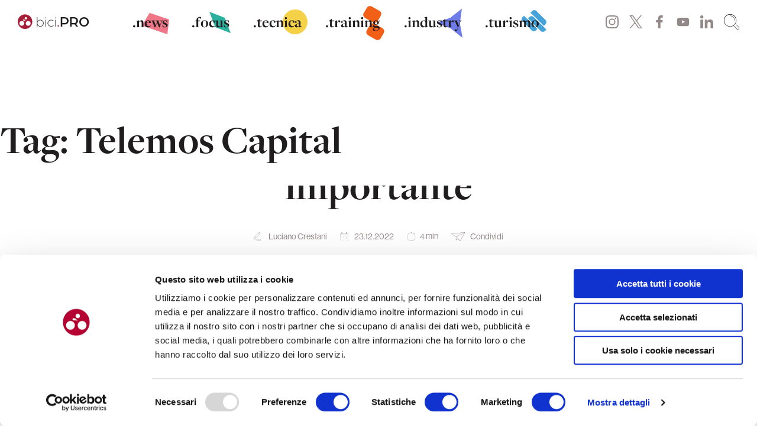

--- FILE ---
content_type: text/html; charset=UTF-8
request_url: https://bici.pro/tag/telemos-capital/
body_size: 35948
content:
<!doctype html>
<html lang="it-IT" prefix="og: https://ogp.me/ns#">
<head>
	<meta charset="UTF-8">
	<meta name="viewport" content="width=device-width, initial-scale=1">
	<link rel="profile" href="https://gmpg.org/xfn/11">
    <meta name="facebook-domain-verification" content="fmamoej56g7vyaomitctt4tk0c5vl0" />

	<script type="text/javascript">
	window.dataLayer = window.dataLayer || [];

	function gtag() {
		dataLayer.push(arguments);
	}

	gtag("consent", "default", {
		ad_personalization: "denied",
		ad_storage: "denied",
		ad_user_data: "denied",
		analytics_storage: "denied",
		functionality_storage: "denied",
		personalization_storage: "denied",
		security_storage: "granted",
		wait_for_update: 500,
	});
	gtag("set", "ads_data_redaction", true);
	</script>
<script type="text/javascript"
		id="Cookiebot"
		src="https://consent.cookiebot.com/uc.js"
		data-implementation="wp"
		data-cbid="7fcb4dee-dd52-4857-a18f-fe8fe8f7c656"
							async	></script>
<!--<script id="Cookiebot" src="https://consent.cookiebot.com/uc.js" data-cbid="7fcb4dee-dd52-4857-a18f-fe8fe8f7c656" data-blockingmode="auto" type="text/javascript"></script>-->
<!-- Ottimizzazione per i motori di ricerca di Rank Math - https://rankmath.com/ -->
<title>Telemos Capital Archives - bici.PRO</title>
<meta name="robots" content="index, follow, max-snippet:-1, max-video-preview:-1, max-image-preview:large"/>
<link rel="canonical" href="https://bici.pro/tag/telemos-capital/" />
<meta property="og:locale" content="it_IT" />
<meta property="og:type" content="article" />
<meta property="og:title" content="Telemos Capital Archives - bici.PRO" />
<meta property="og:url" content="https://bici.pro/tag/telemos-capital/" />
<meta name="twitter:card" content="summary_large_image" />
<meta name="twitter:title" content="Telemos Capital Archives - bici.PRO" />
<meta name="twitter:label1" content="Articoli" />
<meta name="twitter:data1" content="1" />
<script type="application/ld+json" class="rank-math-schema">{"@context":"https://schema.org","@graph":[{"@type":"NewsMediaOrganization","@id":"https://bici.pro/#organization","name":"bici.PRO - magazine di ciclismo","url":"https://bici.pro","logo":{"@type":"ImageObject","@id":"https://bici.pro/#logo","url":"https://storage.googleapis.com/media-bici-pro/1/2020/11/LOGO_QUADRATO.png","contentUrl":"https://storage.googleapis.com/media-bici-pro/1/2020/11/LOGO_QUADRATO.png","inLanguage":"it-IT","width":"1200","height":"1200"}},{"@type":"WebSite","@id":"https://bici.pro/#website","url":"https://bici.pro","publisher":{"@id":"https://bici.pro/#organization"},"inLanguage":"it-IT"},{"@type":"CollectionPage","@id":"https://bici.pro/tag/telemos-capital/#webpage","url":"https://bici.pro/tag/telemos-capital/","name":"Telemos Capital Archives - bici.PRO","isPartOf":{"@id":"https://bici.pro/#website"},"inLanguage":"it-IT"}]}</script>
<!-- /Rank Math WordPress SEO plugin -->

<link rel='dns-prefetch' href='//use.typekit.net' />

<link rel="alternate" type="application/rss+xml" title="bici.PRO &raquo; Feed" href="https://bici.pro/feed/" />
<link rel="alternate" type="application/rss+xml" title="bici.PRO &raquo; Feed dei commenti" href="https://bici.pro/comments/feed/" />
<link rel="alternate" type="application/rss+xml" title="bici.PRO &raquo; Telemos Capital Feed del tag" href="https://bici.pro/tag/telemos-capital/feed/" />
<!-- bici.pro is managing ads with Advanced Ads 2.0.14 – https://wpadvancedads.com/ --><!--noptimize--><script id="proge-ready">
			window.advanced_ads_ready=function(e,a){a=a||"complete";var d=function(e){return"interactive"===a?"loading"!==e:"complete"===e};d(document.readyState)?e():document.addEventListener("readystatechange",(function(a){d(a.target.readyState)&&e()}),{once:"interactive"===a})},window.advanced_ads_ready_queue=window.advanced_ads_ready_queue||[];		</script>
		<!--/noptimize--><style id='wp-img-auto-sizes-contain-inline-css'>
img:is([sizes=auto i],[sizes^="auto," i]){contain-intrinsic-size:3000px 1500px}
/*# sourceURL=wp-img-auto-sizes-contain-inline-css */
</style>
<style id='wp-emoji-styles-inline-css'>

	img.wp-smiley, img.emoji {
		display: inline !important;
		border: none !important;
		box-shadow: none !important;
		height: 1em !important;
		width: 1em !important;
		margin: 0 0.07em !important;
		vertical-align: -0.1em !important;
		background: none !important;
		padding: 0 !important;
	}
/*# sourceURL=wp-emoji-styles-inline-css */
</style>
<style id='wp-block-library-inline-css'>
:root{--wp-block-synced-color:#7a00df;--wp-block-synced-color--rgb:122,0,223;--wp-bound-block-color:var(--wp-block-synced-color);--wp-editor-canvas-background:#ddd;--wp-admin-theme-color:#007cba;--wp-admin-theme-color--rgb:0,124,186;--wp-admin-theme-color-darker-10:#006ba1;--wp-admin-theme-color-darker-10--rgb:0,107,160.5;--wp-admin-theme-color-darker-20:#005a87;--wp-admin-theme-color-darker-20--rgb:0,90,135;--wp-admin-border-width-focus:2px}@media (min-resolution:192dpi){:root{--wp-admin-border-width-focus:1.5px}}.wp-element-button{cursor:pointer}:root .has-very-light-gray-background-color{background-color:#eee}:root .has-very-dark-gray-background-color{background-color:#313131}:root .has-very-light-gray-color{color:#eee}:root .has-very-dark-gray-color{color:#313131}:root .has-vivid-green-cyan-to-vivid-cyan-blue-gradient-background{background:linear-gradient(135deg,#00d084,#0693e3)}:root .has-purple-crush-gradient-background{background:linear-gradient(135deg,#34e2e4,#4721fb 50%,#ab1dfe)}:root .has-hazy-dawn-gradient-background{background:linear-gradient(135deg,#faaca8,#dad0ec)}:root .has-subdued-olive-gradient-background{background:linear-gradient(135deg,#fafae1,#67a671)}:root .has-atomic-cream-gradient-background{background:linear-gradient(135deg,#fdd79a,#004a59)}:root .has-nightshade-gradient-background{background:linear-gradient(135deg,#330968,#31cdcf)}:root .has-midnight-gradient-background{background:linear-gradient(135deg,#020381,#2874fc)}:root{--wp--preset--font-size--normal:16px;--wp--preset--font-size--huge:42px}.has-regular-font-size{font-size:1em}.has-larger-font-size{font-size:2.625em}.has-normal-font-size{font-size:var(--wp--preset--font-size--normal)}.has-huge-font-size{font-size:var(--wp--preset--font-size--huge)}.has-text-align-center{text-align:center}.has-text-align-left{text-align:left}.has-text-align-right{text-align:right}.has-fit-text{white-space:nowrap!important}#end-resizable-editor-section{display:none}.aligncenter{clear:both}.items-justified-left{justify-content:flex-start}.items-justified-center{justify-content:center}.items-justified-right{justify-content:flex-end}.items-justified-space-between{justify-content:space-between}.screen-reader-text{border:0;clip-path:inset(50%);height:1px;margin:-1px;overflow:hidden;padding:0;position:absolute;width:1px;word-wrap:normal!important}.screen-reader-text:focus{background-color:#ddd;clip-path:none;color:#444;display:block;font-size:1em;height:auto;left:5px;line-height:normal;padding:15px 23px 14px;text-decoration:none;top:5px;width:auto;z-index:100000}html :where(.has-border-color){border-style:solid}html :where([style*=border-top-color]){border-top-style:solid}html :where([style*=border-right-color]){border-right-style:solid}html :where([style*=border-bottom-color]){border-bottom-style:solid}html :where([style*=border-left-color]){border-left-style:solid}html :where([style*=border-width]){border-style:solid}html :where([style*=border-top-width]){border-top-style:solid}html :where([style*=border-right-width]){border-right-style:solid}html :where([style*=border-bottom-width]){border-bottom-style:solid}html :where([style*=border-left-width]){border-left-style:solid}html :where(img[class*=wp-image-]){height:auto;max-width:100%}:where(figure){margin:0 0 1em}html :where(.is-position-sticky){--wp-admin--admin-bar--position-offset:var(--wp-admin--admin-bar--height,0px)}@media screen and (max-width:600px){html :where(.is-position-sticky){--wp-admin--admin-bar--position-offset:0px}}

/*# sourceURL=wp-block-library-inline-css */
</style><style id='wp-block-heading-inline-css'>
h1:where(.wp-block-heading).has-background,h2:where(.wp-block-heading).has-background,h3:where(.wp-block-heading).has-background,h4:where(.wp-block-heading).has-background,h5:where(.wp-block-heading).has-background,h6:where(.wp-block-heading).has-background{padding:1.25em 2.375em}h1.has-text-align-left[style*=writing-mode]:where([style*=vertical-lr]),h1.has-text-align-right[style*=writing-mode]:where([style*=vertical-rl]),h2.has-text-align-left[style*=writing-mode]:where([style*=vertical-lr]),h2.has-text-align-right[style*=writing-mode]:where([style*=vertical-rl]),h3.has-text-align-left[style*=writing-mode]:where([style*=vertical-lr]),h3.has-text-align-right[style*=writing-mode]:where([style*=vertical-rl]),h4.has-text-align-left[style*=writing-mode]:where([style*=vertical-lr]),h4.has-text-align-right[style*=writing-mode]:where([style*=vertical-rl]),h5.has-text-align-left[style*=writing-mode]:where([style*=vertical-lr]),h5.has-text-align-right[style*=writing-mode]:where([style*=vertical-rl]),h6.has-text-align-left[style*=writing-mode]:where([style*=vertical-lr]),h6.has-text-align-right[style*=writing-mode]:where([style*=vertical-rl]){rotate:180deg}
/*# sourceURL=https://bici.pro/wp-includes/blocks/heading/style.min.css */
</style>
<style id='wp-block-image-inline-css'>
.wp-block-image>a,.wp-block-image>figure>a{display:inline-block}.wp-block-image img{box-sizing:border-box;height:auto;max-width:100%;vertical-align:bottom}@media not (prefers-reduced-motion){.wp-block-image img.hide{visibility:hidden}.wp-block-image img.show{animation:show-content-image .4s}}.wp-block-image[style*=border-radius] img,.wp-block-image[style*=border-radius]>a{border-radius:inherit}.wp-block-image.has-custom-border img{box-sizing:border-box}.wp-block-image.aligncenter{text-align:center}.wp-block-image.alignfull>a,.wp-block-image.alignwide>a{width:100%}.wp-block-image.alignfull img,.wp-block-image.alignwide img{height:auto;width:100%}.wp-block-image .aligncenter,.wp-block-image .alignleft,.wp-block-image .alignright,.wp-block-image.aligncenter,.wp-block-image.alignleft,.wp-block-image.alignright{display:table}.wp-block-image .aligncenter>figcaption,.wp-block-image .alignleft>figcaption,.wp-block-image .alignright>figcaption,.wp-block-image.aligncenter>figcaption,.wp-block-image.alignleft>figcaption,.wp-block-image.alignright>figcaption{caption-side:bottom;display:table-caption}.wp-block-image .alignleft{float:left;margin:.5em 1em .5em 0}.wp-block-image .alignright{float:right;margin:.5em 0 .5em 1em}.wp-block-image .aligncenter{margin-left:auto;margin-right:auto}.wp-block-image :where(figcaption){margin-bottom:1em;margin-top:.5em}.wp-block-image.is-style-circle-mask img{border-radius:9999px}@supports ((-webkit-mask-image:none) or (mask-image:none)) or (-webkit-mask-image:none){.wp-block-image.is-style-circle-mask img{border-radius:0;-webkit-mask-image:url('data:image/svg+xml;utf8,<svg viewBox="0 0 100 100" xmlns="http://www.w3.org/2000/svg"><circle cx="50" cy="50" r="50"/></svg>');mask-image:url('data:image/svg+xml;utf8,<svg viewBox="0 0 100 100" xmlns="http://www.w3.org/2000/svg"><circle cx="50" cy="50" r="50"/></svg>');mask-mode:alpha;-webkit-mask-position:center;mask-position:center;-webkit-mask-repeat:no-repeat;mask-repeat:no-repeat;-webkit-mask-size:contain;mask-size:contain}}:root :where(.wp-block-image.is-style-rounded img,.wp-block-image .is-style-rounded img){border-radius:9999px}.wp-block-image figure{margin:0}.wp-lightbox-container{display:flex;flex-direction:column;position:relative}.wp-lightbox-container img{cursor:zoom-in}.wp-lightbox-container img:hover+button{opacity:1}.wp-lightbox-container button{align-items:center;backdrop-filter:blur(16px) saturate(180%);background-color:#5a5a5a40;border:none;border-radius:4px;cursor:zoom-in;display:flex;height:20px;justify-content:center;opacity:0;padding:0;position:absolute;right:16px;text-align:center;top:16px;width:20px;z-index:100}@media not (prefers-reduced-motion){.wp-lightbox-container button{transition:opacity .2s ease}}.wp-lightbox-container button:focus-visible{outline:3px auto #5a5a5a40;outline:3px auto -webkit-focus-ring-color;outline-offset:3px}.wp-lightbox-container button:hover{cursor:pointer;opacity:1}.wp-lightbox-container button:focus{opacity:1}.wp-lightbox-container button:focus,.wp-lightbox-container button:hover,.wp-lightbox-container button:not(:hover):not(:active):not(.has-background){background-color:#5a5a5a40;border:none}.wp-lightbox-overlay{box-sizing:border-box;cursor:zoom-out;height:100vh;left:0;overflow:hidden;position:fixed;top:0;visibility:hidden;width:100%;z-index:100000}.wp-lightbox-overlay .close-button{align-items:center;cursor:pointer;display:flex;justify-content:center;min-height:40px;min-width:40px;padding:0;position:absolute;right:calc(env(safe-area-inset-right) + 16px);top:calc(env(safe-area-inset-top) + 16px);z-index:5000000}.wp-lightbox-overlay .close-button:focus,.wp-lightbox-overlay .close-button:hover,.wp-lightbox-overlay .close-button:not(:hover):not(:active):not(.has-background){background:none;border:none}.wp-lightbox-overlay .lightbox-image-container{height:var(--wp--lightbox-container-height);left:50%;overflow:hidden;position:absolute;top:50%;transform:translate(-50%,-50%);transform-origin:top left;width:var(--wp--lightbox-container-width);z-index:9999999999}.wp-lightbox-overlay .wp-block-image{align-items:center;box-sizing:border-box;display:flex;height:100%;justify-content:center;margin:0;position:relative;transform-origin:0 0;width:100%;z-index:3000000}.wp-lightbox-overlay .wp-block-image img{height:var(--wp--lightbox-image-height);min-height:var(--wp--lightbox-image-height);min-width:var(--wp--lightbox-image-width);width:var(--wp--lightbox-image-width)}.wp-lightbox-overlay .wp-block-image figcaption{display:none}.wp-lightbox-overlay button{background:none;border:none}.wp-lightbox-overlay .scrim{background-color:#fff;height:100%;opacity:.9;position:absolute;width:100%;z-index:2000000}.wp-lightbox-overlay.active{visibility:visible}@media not (prefers-reduced-motion){.wp-lightbox-overlay.active{animation:turn-on-visibility .25s both}.wp-lightbox-overlay.active img{animation:turn-on-visibility .35s both}.wp-lightbox-overlay.show-closing-animation:not(.active){animation:turn-off-visibility .35s both}.wp-lightbox-overlay.show-closing-animation:not(.active) img{animation:turn-off-visibility .25s both}.wp-lightbox-overlay.zoom.active{animation:none;opacity:1;visibility:visible}.wp-lightbox-overlay.zoom.active .lightbox-image-container{animation:lightbox-zoom-in .4s}.wp-lightbox-overlay.zoom.active .lightbox-image-container img{animation:none}.wp-lightbox-overlay.zoom.active .scrim{animation:turn-on-visibility .4s forwards}.wp-lightbox-overlay.zoom.show-closing-animation:not(.active){animation:none}.wp-lightbox-overlay.zoom.show-closing-animation:not(.active) .lightbox-image-container{animation:lightbox-zoom-out .4s}.wp-lightbox-overlay.zoom.show-closing-animation:not(.active) .lightbox-image-container img{animation:none}.wp-lightbox-overlay.zoom.show-closing-animation:not(.active) .scrim{animation:turn-off-visibility .4s forwards}}@keyframes show-content-image{0%{visibility:hidden}99%{visibility:hidden}to{visibility:visible}}@keyframes turn-on-visibility{0%{opacity:0}to{opacity:1}}@keyframes turn-off-visibility{0%{opacity:1;visibility:visible}99%{opacity:0;visibility:visible}to{opacity:0;visibility:hidden}}@keyframes lightbox-zoom-in{0%{transform:translate(calc((-100vw + var(--wp--lightbox-scrollbar-width))/2 + var(--wp--lightbox-initial-left-position)),calc(-50vh + var(--wp--lightbox-initial-top-position))) scale(var(--wp--lightbox-scale))}to{transform:translate(-50%,-50%) scale(1)}}@keyframes lightbox-zoom-out{0%{transform:translate(-50%,-50%) scale(1);visibility:visible}99%{visibility:visible}to{transform:translate(calc((-100vw + var(--wp--lightbox-scrollbar-width))/2 + var(--wp--lightbox-initial-left-position)),calc(-50vh + var(--wp--lightbox-initial-top-position))) scale(var(--wp--lightbox-scale));visibility:hidden}}
/*# sourceURL=https://bici.pro/wp-includes/blocks/image/style.min.css */
</style>
<style id='wp-block-paragraph-inline-css'>
.is-small-text{font-size:.875em}.is-regular-text{font-size:1em}.is-large-text{font-size:2.25em}.is-larger-text{font-size:3em}.has-drop-cap:not(:focus):first-letter{float:left;font-size:8.4em;font-style:normal;font-weight:100;line-height:.68;margin:.05em .1em 0 0;text-transform:uppercase}body.rtl .has-drop-cap:not(:focus):first-letter{float:none;margin-left:.1em}p.has-drop-cap.has-background{overflow:hidden}:root :where(p.has-background){padding:1.25em 2.375em}:where(p.has-text-color:not(.has-link-color)) a{color:inherit}p.has-text-align-left[style*="writing-mode:vertical-lr"],p.has-text-align-right[style*="writing-mode:vertical-rl"]{rotate:180deg}
/*# sourceURL=https://bici.pro/wp-includes/blocks/paragraph/style.min.css */
</style>
<style id='wp-block-spacer-inline-css'>
.wp-block-spacer{clear:both}
/*# sourceURL=https://bici.pro/wp-includes/blocks/spacer/style.min.css */
</style>
<style id='global-styles-inline-css'>
:root{--wp--preset--aspect-ratio--square: 1;--wp--preset--aspect-ratio--4-3: 4/3;--wp--preset--aspect-ratio--3-4: 3/4;--wp--preset--aspect-ratio--3-2: 3/2;--wp--preset--aspect-ratio--2-3: 2/3;--wp--preset--aspect-ratio--16-9: 16/9;--wp--preset--aspect-ratio--9-16: 9/16;--wp--preset--color--black: #000000;--wp--preset--color--cyan-bluish-gray: #abb8c3;--wp--preset--color--white: #ffffff;--wp--preset--color--pale-pink: #f78da7;--wp--preset--color--vivid-red: #cf2e2e;--wp--preset--color--luminous-vivid-orange: #ff6900;--wp--preset--color--luminous-vivid-amber: #fcb900;--wp--preset--color--light-green-cyan: #7bdcb5;--wp--preset--color--vivid-green-cyan: #00d084;--wp--preset--color--pale-cyan-blue: #8ed1fc;--wp--preset--color--vivid-cyan-blue: #0693e3;--wp--preset--color--vivid-purple: #9b51e0;--wp--preset--gradient--vivid-cyan-blue-to-vivid-purple: linear-gradient(135deg,rgb(6,147,227) 0%,rgb(155,81,224) 100%);--wp--preset--gradient--light-green-cyan-to-vivid-green-cyan: linear-gradient(135deg,rgb(122,220,180) 0%,rgb(0,208,130) 100%);--wp--preset--gradient--luminous-vivid-amber-to-luminous-vivid-orange: linear-gradient(135deg,rgb(252,185,0) 0%,rgb(255,105,0) 100%);--wp--preset--gradient--luminous-vivid-orange-to-vivid-red: linear-gradient(135deg,rgb(255,105,0) 0%,rgb(207,46,46) 100%);--wp--preset--gradient--very-light-gray-to-cyan-bluish-gray: linear-gradient(135deg,rgb(238,238,238) 0%,rgb(169,184,195) 100%);--wp--preset--gradient--cool-to-warm-spectrum: linear-gradient(135deg,rgb(74,234,220) 0%,rgb(151,120,209) 20%,rgb(207,42,186) 40%,rgb(238,44,130) 60%,rgb(251,105,98) 80%,rgb(254,248,76) 100%);--wp--preset--gradient--blush-light-purple: linear-gradient(135deg,rgb(255,206,236) 0%,rgb(152,150,240) 100%);--wp--preset--gradient--blush-bordeaux: linear-gradient(135deg,rgb(254,205,165) 0%,rgb(254,45,45) 50%,rgb(107,0,62) 100%);--wp--preset--gradient--luminous-dusk: linear-gradient(135deg,rgb(255,203,112) 0%,rgb(199,81,192) 50%,rgb(65,88,208) 100%);--wp--preset--gradient--pale-ocean: linear-gradient(135deg,rgb(255,245,203) 0%,rgb(182,227,212) 50%,rgb(51,167,181) 100%);--wp--preset--gradient--electric-grass: linear-gradient(135deg,rgb(202,248,128) 0%,rgb(113,206,126) 100%);--wp--preset--gradient--midnight: linear-gradient(135deg,rgb(2,3,129) 0%,rgb(40,116,252) 100%);--wp--preset--font-size--small: 13px;--wp--preset--font-size--medium: 20px;--wp--preset--font-size--large: 36px;--wp--preset--font-size--x-large: 42px;--wp--preset--spacing--20: 0.44rem;--wp--preset--spacing--30: 0.67rem;--wp--preset--spacing--40: 1rem;--wp--preset--spacing--50: 1.5rem;--wp--preset--spacing--60: 2.25rem;--wp--preset--spacing--70: 3.38rem;--wp--preset--spacing--80: 5.06rem;--wp--preset--shadow--natural: 6px 6px 9px rgba(0, 0, 0, 0.2);--wp--preset--shadow--deep: 12px 12px 50px rgba(0, 0, 0, 0.4);--wp--preset--shadow--sharp: 6px 6px 0px rgba(0, 0, 0, 0.2);--wp--preset--shadow--outlined: 6px 6px 0px -3px rgb(255, 255, 255), 6px 6px rgb(0, 0, 0);--wp--preset--shadow--crisp: 6px 6px 0px rgb(0, 0, 0);}:where(.is-layout-flex){gap: 0.5em;}:where(.is-layout-grid){gap: 0.5em;}body .is-layout-flex{display: flex;}.is-layout-flex{flex-wrap: wrap;align-items: center;}.is-layout-flex > :is(*, div){margin: 0;}body .is-layout-grid{display: grid;}.is-layout-grid > :is(*, div){margin: 0;}:where(.wp-block-columns.is-layout-flex){gap: 2em;}:where(.wp-block-columns.is-layout-grid){gap: 2em;}:where(.wp-block-post-template.is-layout-flex){gap: 1.25em;}:where(.wp-block-post-template.is-layout-grid){gap: 1.25em;}.has-black-color{color: var(--wp--preset--color--black) !important;}.has-cyan-bluish-gray-color{color: var(--wp--preset--color--cyan-bluish-gray) !important;}.has-white-color{color: var(--wp--preset--color--white) !important;}.has-pale-pink-color{color: var(--wp--preset--color--pale-pink) !important;}.has-vivid-red-color{color: var(--wp--preset--color--vivid-red) !important;}.has-luminous-vivid-orange-color{color: var(--wp--preset--color--luminous-vivid-orange) !important;}.has-luminous-vivid-amber-color{color: var(--wp--preset--color--luminous-vivid-amber) !important;}.has-light-green-cyan-color{color: var(--wp--preset--color--light-green-cyan) !important;}.has-vivid-green-cyan-color{color: var(--wp--preset--color--vivid-green-cyan) !important;}.has-pale-cyan-blue-color{color: var(--wp--preset--color--pale-cyan-blue) !important;}.has-vivid-cyan-blue-color{color: var(--wp--preset--color--vivid-cyan-blue) !important;}.has-vivid-purple-color{color: var(--wp--preset--color--vivid-purple) !important;}.has-black-background-color{background-color: var(--wp--preset--color--black) !important;}.has-cyan-bluish-gray-background-color{background-color: var(--wp--preset--color--cyan-bluish-gray) !important;}.has-white-background-color{background-color: var(--wp--preset--color--white) !important;}.has-pale-pink-background-color{background-color: var(--wp--preset--color--pale-pink) !important;}.has-vivid-red-background-color{background-color: var(--wp--preset--color--vivid-red) !important;}.has-luminous-vivid-orange-background-color{background-color: var(--wp--preset--color--luminous-vivid-orange) !important;}.has-luminous-vivid-amber-background-color{background-color: var(--wp--preset--color--luminous-vivid-amber) !important;}.has-light-green-cyan-background-color{background-color: var(--wp--preset--color--light-green-cyan) !important;}.has-vivid-green-cyan-background-color{background-color: var(--wp--preset--color--vivid-green-cyan) !important;}.has-pale-cyan-blue-background-color{background-color: var(--wp--preset--color--pale-cyan-blue) !important;}.has-vivid-cyan-blue-background-color{background-color: var(--wp--preset--color--vivid-cyan-blue) !important;}.has-vivid-purple-background-color{background-color: var(--wp--preset--color--vivid-purple) !important;}.has-black-border-color{border-color: var(--wp--preset--color--black) !important;}.has-cyan-bluish-gray-border-color{border-color: var(--wp--preset--color--cyan-bluish-gray) !important;}.has-white-border-color{border-color: var(--wp--preset--color--white) !important;}.has-pale-pink-border-color{border-color: var(--wp--preset--color--pale-pink) !important;}.has-vivid-red-border-color{border-color: var(--wp--preset--color--vivid-red) !important;}.has-luminous-vivid-orange-border-color{border-color: var(--wp--preset--color--luminous-vivid-orange) !important;}.has-luminous-vivid-amber-border-color{border-color: var(--wp--preset--color--luminous-vivid-amber) !important;}.has-light-green-cyan-border-color{border-color: var(--wp--preset--color--light-green-cyan) !important;}.has-vivid-green-cyan-border-color{border-color: var(--wp--preset--color--vivid-green-cyan) !important;}.has-pale-cyan-blue-border-color{border-color: var(--wp--preset--color--pale-cyan-blue) !important;}.has-vivid-cyan-blue-border-color{border-color: var(--wp--preset--color--vivid-cyan-blue) !important;}.has-vivid-purple-border-color{border-color: var(--wp--preset--color--vivid-purple) !important;}.has-vivid-cyan-blue-to-vivid-purple-gradient-background{background: var(--wp--preset--gradient--vivid-cyan-blue-to-vivid-purple) !important;}.has-light-green-cyan-to-vivid-green-cyan-gradient-background{background: var(--wp--preset--gradient--light-green-cyan-to-vivid-green-cyan) !important;}.has-luminous-vivid-amber-to-luminous-vivid-orange-gradient-background{background: var(--wp--preset--gradient--luminous-vivid-amber-to-luminous-vivid-orange) !important;}.has-luminous-vivid-orange-to-vivid-red-gradient-background{background: var(--wp--preset--gradient--luminous-vivid-orange-to-vivid-red) !important;}.has-very-light-gray-to-cyan-bluish-gray-gradient-background{background: var(--wp--preset--gradient--very-light-gray-to-cyan-bluish-gray) !important;}.has-cool-to-warm-spectrum-gradient-background{background: var(--wp--preset--gradient--cool-to-warm-spectrum) !important;}.has-blush-light-purple-gradient-background{background: var(--wp--preset--gradient--blush-light-purple) !important;}.has-blush-bordeaux-gradient-background{background: var(--wp--preset--gradient--blush-bordeaux) !important;}.has-luminous-dusk-gradient-background{background: var(--wp--preset--gradient--luminous-dusk) !important;}.has-pale-ocean-gradient-background{background: var(--wp--preset--gradient--pale-ocean) !important;}.has-electric-grass-gradient-background{background: var(--wp--preset--gradient--electric-grass) !important;}.has-midnight-gradient-background{background: var(--wp--preset--gradient--midnight) !important;}.has-small-font-size{font-size: var(--wp--preset--font-size--small) !important;}.has-medium-font-size{font-size: var(--wp--preset--font-size--medium) !important;}.has-large-font-size{font-size: var(--wp--preset--font-size--large) !important;}.has-x-large-font-size{font-size: var(--wp--preset--font-size--x-large) !important;}
/*# sourceURL=global-styles-inline-css */
</style>

<style id='classic-theme-styles-inline-css'>
/*! This file is auto-generated */
.wp-block-button__link{color:#fff;background-color:#32373c;border-radius:9999px;box-shadow:none;text-decoration:none;padding:calc(.667em + 2px) calc(1.333em + 2px);font-size:1.125em}.wp-block-file__button{background:#32373c;color:#fff;text-decoration:none}
/*# sourceURL=/wp-includes/css/classic-themes.min.css */
</style>
<link data-minify="1" rel='stylesheet' id='mailup-css' href='https://bici.pro/wp-content/cache/min/1/wp-content/plugins/mailup-email-and-newsletter-subscription-form/public/css/mailup-public.css?ver=1769426817' media='all' />
<link data-minify="1" rel='stylesheet' id='bicipro-style-css' href='https://bici.pro/wp-content/cache/min/1/wp-content/themes/bicipro/style.css?ver=1769426817' media='all' />
<link data-minify="1" rel='stylesheet' id='bicipro-libraries-css-css' href='https://bici.pro/wp-content/cache/min/1/wp-content/themes/bicipro/dist/css/libraries.min.css?ver=1769426817' media='all' />
<link data-minify="1" rel='stylesheet' id='bicipro-layout-css-css' href='https://bici.pro/wp-content/cache/min/1/wp-content/themes/bicipro/dist/css/layout.css?ver=1769426817' media='all' />
<link data-minify="1" rel='stylesheet' id='aos-css-css' href='https://bici.pro/wp-content/cache/min/1/wp-content/themes/bicipro/js/aos/aos.css?ver=1769426817' media='all' />
<link data-minify="1" rel='stylesheet' id='bicipro-fonts-css' href='https://bici.pro/wp-content/cache/min/1/nnd4axd.css?ver=1769426817' media='all' />
<script src="https://bici.pro/wp-includes/js/jquery/jquery.min.js?ver=3.7.1" id="jquery-core-js" data-rocket-defer defer></script>



<script id="mailup-js-extra">
var mailup_params = {"ajax_url":"https://bici.pro/wp-admin/admin-ajax.php","ajaxNonce":"719be59c77"};
//# sourceURL=mailup-js-extra
</script>

<script id="responsive-block-control-js-extra">
var responsiveBlockControlOptions = {"breakPoints":"","addCssToHead":"1"};
//# sourceURL=responsive-block-control-js-extra
</script>

<script id="advanced-ads-advanced-js-js-extra">
var advads_options = {"blog_id":"1","privacy":{"enabled":false,"state":"not_needed"}};
//# sourceURL=advanced-ads-advanced-js-js-extra
</script>

<link rel="https://api.w.org/" href="https://bici.pro/wp-json/" /><link rel="alternate" title="JSON" type="application/json" href="https://bici.pro/wp-json/wp/v2/tags/8921" /><link rel="EditURI" type="application/rsd+xml" title="RSD" href="https://bici.pro/xmlrpc.php?rsd" />
<meta name="generator" content="WordPress 6.9" />
		
				<style type="text/css">
					.site-title,
			.site-description {
				position: absolute;
				clip: rect(1px, 1px, 1px, 1px);
				}
					</style>
				
		<style type="text/css">.blue-message {
background: none repeat scroll 0 0 #3399ff;
    color: #ffffff;
    text-shadow: none;
    font-size: 14px;
    line-height: 24px;
    padding: 10px;
}.green-message {
background: none repeat scroll 0 0 #8cc14c;
    color: #ffffff;
    text-shadow: none;
    font-size: 14px;
    line-height: 24px;
    padding: 10px;
}.orange-message {
background: none repeat scroll 0 0 #faa732;
    color: #ffffff;
    text-shadow: none;
    font-size: 14px;
    line-height: 24px;
    padding: 10px;
}.red-message {
background: none repeat scroll 0 0 #da4d31;
    color: #ffffff;
    text-shadow: none;
    font-size: 14px;
    line-height: 24px;
    padding: 10px;
}.grey-message {
background: none repeat scroll 0 0 #53555c;
    color: #ffffff;
    text-shadow: none;
    font-size: 14px;
    line-height: 24px;
    padding: 10px;
}.left-block {
background: none repeat scroll 0 0px, radial-gradient(ellipse at center center, #ffffff 0%, #f2f2f2 100%) repeat scroll 0 0 rgba(0, 0, 0, 0);
    color: #8b8e97;
    padding: 10px;
    margin: 10px;
    float: left;
}.right-block {
background: none repeat scroll 0 0px, radial-gradient(ellipse at center center, #ffffff 0%, #f2f2f2 100%) repeat scroll 0 0 rgba(0, 0, 0, 0);
    color: #8b8e97;
    padding: 10px;
    margin: 10px;
    float: right;
}.blockquotes {
background: none;
    border-left: 5px solid #f1f1f1;
    color: #8B8E97;
    font-size: 14px;
    font-style: italic;
    line-height: 22px;
    padding-left: 15px;
    padding: 10px;
    width: 60%;
    float: left;
}</style><link rel="icon" href="https://bici.pro/wp-content/uploads/2020/08/cropped-favicon-32x32.png" sizes="32x32" />
<link rel="icon" href="https://bici.pro/wp-content/uploads/2020/08/cropped-favicon-192x192.png" sizes="192x192" />
<link rel="apple-touch-icon" href="https://bici.pro/wp-content/uploads/2020/08/cropped-favicon-180x180.png" />
<meta name="msapplication-TileImage" content="https://bici.pro/wp-content/uploads/2020/08/cropped-favicon-270x270.png" />
		<style id="wp-custom-css">
			body.home .container-featured.container-featured-single {
    margin-bottom: 16px !important;
}		</style>
		<!-- Google tag (gtag.js) -->
<script async src="https://www.googletagmanager.com/gtag/js?id=G-DJTDC5RZVS"></script>
<script>
  window.dataLayer = window.dataLayer || [];
  function gtag(){dataLayer.push(arguments);}
  gtag('js', new Date());

  gtag('config', 'G-DJTDC5RZVS');
</script>


<!-- Google Tag Manager -->
<script>(function(w,d,s,l,i){w[l]=w[l]||[];w[l].push({'gtm.start':
new Date().getTime(),event:'gtm.js'});var f=d.getElementsByTagName(s)[0],
j=d.createElement(s),dl=l!='dataLayer'?'&l='+l:'';j.async=true;j.src=
'https://www.googletagmanager.com/gtm.js?id='+i+dl;f.parentNode.insertBefore(j,f);
})(window,document,'script','dataLayer','GTM-N68HNNRD');</script>
<!-- End Google Tag Manager -->
<noscript><style id="rocket-lazyload-nojs-css">.rll-youtube-player, [data-lazy-src]{display:none !important;}</style></noscript>	<!-- Facebook Pixel Code -->
<script>
!function(f,b,e,v,n,t,s)
{if(f.fbq)return;n=f.fbq=function(){n.callMethod?
n.callMethod.apply(n,arguments):n.queue.push(arguments)};
if(!f._fbq)f._fbq=n;n.push=n;n.loaded=!0;n.version='2.0';
n.queue=[];t=b.createElement(e);t.async=!0;
t.src=v;s=b.getElementsByTagName(e)[0];
s.parentNode.insertBefore(t,s)}(window, document,'script',
'https://connect.facebook.net/en_US/fbevents.js');
fbq('init', '701488213805304');
fbq('track', 'PageView');
</script>
<noscript><img height="1" width="1" style="display:none"
src="https://www.facebook.com/tr?id=701488213805304&ev=PageView&noscript=1"
/></noscript>
<!-- End Facebook Pixel Code -->
<meta name="generator" content="WP Rocket 3.20.3" data-wpr-features="wpr_defer_js wpr_minify_concatenate_js wpr_lazyload_images wpr_lazyload_iframes wpr_minify_css wpr_preload_links wpr_desktop" /></head>

<body class="archive tag tag-telemos-capital tag-8921 wp-custom-logo wp-theme-bicipro hfeed aa-prefix-proge-">
<svg style="display: none;">
<symbol id="author-icon" width="11.207" height="16" viewBox="0 0 11.207 16"><g transform="translate(-747.47 -607.24)"><path d="M747.621,617.776a.161.161,0,0,0,.038,0l2.749-.7a.153.153,0,0,0,.07-.04l7.435-7.472a.153.153,0,0,0,0-.216l-2.071-2.057a.152.152,0,0,0-.215,0l-7.435,7.472a.154.154,0,0,0-.04.071l-.678,2.762a.153.153,0,0,0,.148.189Zm.816-2.837,6.048-6.079,1.323,1.315a.152.152,0,0,0,.215-.216l-1.323-1.314,1.034-1.039,1.855,1.842-7.01,7.045-1.224-1.216a.153.153,0,1,0-.215.217l1.224,1.216-.072.073-2.462.631Z"/><path transform="translate(0 -46.839)" d="M757.593,666.025h-9.972a.152.152,0,0,0,0,.3h9.972a.779.779,0,0,1,.778.778v.024a.779.779,0,0,1-.778.778H751.1a1.083,1.083,0,0,0,0,2.166h2.066a.152.152,0,0,0,0-.3H751.1a.778.778,0,0,1,0-1.556h6.489a1.084,1.084,0,0,0,1.083-1.083v-.024A1.084,1.084,0,0,0,757.593,666.025Z"/></g></symbol>
<symbol id="button-arrow" width="9.573" height="7.257" viewBox="0 0 9.573 7.257"><path transform="translate(-799.79 -938.48)" d="M809.324,942.324c0-.008,0-.016.006-.024a.8.8,0,0,0,.03-.152c0-.009.005-.016.005-.025s-.007-.026-.008-.04a.743.743,0,0,0-.027-.175l-.008-.028a.728.728,0,0,0-.214-.361l-3.276-2.859a.751.751,0,0,0-.987,1.131l1.814,1.582h-6.117a.75.75,0,0,0,0,1.5h6.072l-1.769,1.543a.751.751,0,0,0,.987,1.131l3.276-2.858c.007-.006.009-.015.016-.021a.74.74,0,0,0,.1-.125.9.9,0,0,0,.075-.111A.771.771,0,0,0,809.324,942.324Z" fill="currentColor"/></symbol>
<symbol id="arrow-left" width="30" height="30" viewBox="0 0 30 30"><path transform="translate(-2197.5 -588.19)" d="m2212.5 588.19a15 15 0 1 1-15 15 15.017 15.017 0 0 1 15-15zm0 29.323a14.323 14.323 0 1 0-14.322-14.322 14.339 14.339 0 0 0 14.322 14.322z" fill="currentColor"/><g transform="translate(11.696 11.274)"><path transform="translate(-2222.1 -608.58)" d="M2227.392,616.035a.218.218,0,0,0,.124-.4l-4.778-3.289,4.877-3.368a.218.218,0,0,0-.248-.359l-5.137,3.548a.218.218,0,0,0,0,.359L2227.27,616A.216.216,0,0,0,2227.392,616.035Z" fill="currentColor"/></g></symbol>
<symbol id="arrow-right" width="30" height="30" viewBox="0 0 30 30"><path transform="translate(-2197.5 -588.19)" d="m2212.5 588.19a15 15 0 1 0 15 15 15.017 15.017 0 0 0-15-15zm0 29.323a14.323 14.323 0 1 1 14.322-14.322 14.339 14.339 0 0 1-14.322 14.322z" fill="currentColor"/><g transform="translate(12.73 11.274)"/></g></symbol>
<symbol id="mail-icon" width="16.031" height="11.755" viewBox="0 0 16.031 11.755"><path transform="translate(-1187.4 -328.83)" d="M1203.286,330.378a.168.168,0,0,0-.168.168v9.7h-15.359v-9.7a.168.168,0,1,0-.336,0v9.869a.168.168,0,0,0,.168.168h15.695a.168.168,0,0,0,.168-.168v-9.869A.168.168,0,0,0,1203.286,330.378Z" fill="currentColor"/><path transform="translate(-1187.4 -326.28)" d="M1187.426,326.458a.159.159,0,0,0,0,.019c0,.006,0,.011,0,.017a.231.231,0,0,0,.007.039.192.192,0,0,0,.011.034.2.2,0,0,0,.017.03.192.192,0,0,0,.024.028.112.112,0,0,0,.011.013l7.847,6.262a.149.149,0,0,0,.19,0l6.03-4.811h0l1.817-1.45s.006-.009.01-.013a.172.172,0,0,0,.024-.028.211.211,0,0,0,.018-.03.223.223,0,0,0,.011-.034.209.209,0,0,0,.007-.039c0-.006,0-.011,0-.017s0-.012,0-.019a.223.223,0,0,0-.007-.039.186.186,0,0,0-.013-.036.151.151,0,0,0-.007-.017.138.138,0,0,0-.011-.012.2.2,0,0,0-.024-.028.172.172,0,0,0-.026-.02.141.141,0,0,0-.03-.014.146.146,0,0,0-.033-.008.132.132,0,0,0-.015,0h-15.695a.124.124,0,0,0-.014,0,.138.138,0,0,0-.034.008.133.133,0,0,0-.029.014.135.135,0,0,0-.026.02.169.169,0,0,0-.025.028s-.008.007-.011.012a.176.176,0,0,0-.006.017.225.225,0,0,0-.013.036A.2.2,0,0,0,1187.426,326.458Zm.706.214h14.612l-1.6,1.275-5.707,4.554Z" fill="currentColor"/></symbol>
<symbol id="map-icon" width="25.5" height="39.955" viewBox="0 0 25.5 39.955"><path transform="translate(-1421.2 -905.45)" d="M1427.794,938.867a.338.338,0,0,1,.324.2c.035.131-.083.258-.263.284a20.039,20.039,0,0,0-3.662.827c-1.01.358-2.112.879-2.276,1.754.175,1.248,2.564,1.872,3.955,2.192a37.59,37.59,0,0,0,8.128.8,32.749,32.749,0,0,0,9.685-1.236c1-.336,2.3-.865,2.4-1.762-.117-.841-1.176-1.335-2.123-1.687a21.142,21.142,0,0,0-3.487-.842c-.178-.032-.287-.164-.242-.293a.356.356,0,0,1,.4-.176,21.864,21.864,0,0,1,3.62.877c1.507.537,2.411,1.219,2.5,2.1,0,.006,0,.011,0,.017,0,1.994-5.716,3.489-12.75,3.489s-12.75-1.495-12.75-3.489a.151.151,0,0,1,0-.021c.108-.9,1.073-1.609,2.654-2.16a20.778,20.778,0,0,1,3.823-.866Zm0,0" fill="currentColor"/><path transform="translate(-1423.3 -636)" d="m1436 636a12.368 12.368 0 0 1 12.572 12.053 12.852 12.852 0 0 1-2.022 6.6v-7e-3l-10.262 17.4a0.343 0.343 0 0 1-0.583 0l-10.263-17.4v7e-3a13.282 13.282 0 0 1-2.021-6.589v-8e-3c0.028-6.705 5.64-11.966 12.572-12.05zm0 0.644a11.707 11.707 0 0 0-11.9 11.4 12.817 12.817 0 0 0 1.926 6.271v8e-3l9.972 16.909 9.971-16.909v-8e-3a12.239 12.239 0 0 0 1.926-6.266c-0.063-6.333-5.083-11.087-11.595-11.4zm0 6.167a5.245 5.245 0 1 1-5.467 5.24 5.357 5.357 0 0 1 5.467-5.24zm0 0.643a4.6 4.6 0 1 0 4.8 4.6 4.7 4.7 0 0 0-4.8-4.6z" fill="currentColor"/></symbol>
<symbol id="date-icon" width="14.207" height="14.27" viewBox="0 0 14.207 14.27"><g transform="translate(-768.971 -231.035)"><g transform="translate(768.971 235.833)"><path d="M781.126,255.705h-10.1a2.054,2.054,0,0,1-2.052-2.052v-7.261a.158.158,0,0,1,.158-.158H783.02a.158.158,0,0,1,.158.158v7.261A2.054,2.054,0,0,1,781.126,255.705Zm-11.839-9.155v7.1a1.738,1.738,0,0,0,1.736,1.736h10.1a1.738,1.738,0,0,0,1.736-1.736v-7.1Z" transform="translate(-768.971 -246.234)" fill="currentColor"/></g><g transform="translate(768.971 232.361)"><path d="M783.02,239.023H769.129a.157.157,0,0,1-.158-.158v-1.579a2.054,2.054,0,0,1,2.052-2.052h.379a.158.158,0,0,1,.158.158v.568a.6.6,0,1,0,1.2,0v-.568a.158.158,0,0,1,.158-.158h6.314a.158.158,0,0,1,.158.158v.568a.6.6,0,0,0,1.2,0v-.568a.157.157,0,0,1,.158-.158h.379a2.054,2.054,0,0,1,2.052,2.052v1.579A.158.158,0,0,1,783.02,239.023Zm-13.733-.316h13.575v-1.421a1.738,1.738,0,0,0-1.736-1.736H780.9v.41a.916.916,0,1,1-1.831,0v-.41h-6v.41a.916.916,0,0,1-1.831,0v-.41h-.221a1.738,1.738,0,0,0-1.736,1.736Z" transform="translate(-768.971 -235.235)" fill="currentColor"/></g><g transform="translate(771.244 231.035)"><path d="M777.086,234a.917.917,0,0,1-.915-.916v-1.137a.916.916,0,1,1,1.831,0v1.137A.917.917,0,0,1,777.086,234Zm0-2.652a.6.6,0,0,0-.6.6v1.137a.6.6,0,1,0,1.2,0v-1.137A.6.6,0,0,0,777.086,231.351Z" transform="translate(-776.171 -231.035)" fill="currentColor"/></g><g transform="translate(779.074 231.035)"><path d="M801.887,234a.916.916,0,0,1-.916-.916v-1.137a.916.916,0,1,1,1.831,0v1.137A.917.917,0,0,1,801.887,234Zm0-2.652a.6.6,0,0,0-.6.6v1.137a.6.6,0,0,0,1.2,0v-1.137A.6.6,0,0,0,801.887,231.351Z" transform="translate(-800.971 -231.035)" fill="currentColor"/></g><g transform="translate(771.97 238.043)"><g transform="translate(2.526)"> <path d="M786.787,253.865a.316.316,0,1,1,.316-.316A.316.316,0,0,1,786.787,253.865Zm0-.474v.158h0Z" transform="translate(-786.471 -253.234)" fill="currentColor"/></g><g transform="translate(5.051)"> <path d="M794.787,253.865a.316.316,0,1,1,.316-.316A.316.316,0,0,1,794.787,253.865Zm0-.474v.158h0Z" transform="translate(-794.471 -253.234)" fill="currentColor"/></g><g transform="translate(7.577)"> <path d="M802.787,253.865a.316.316,0,1,1,.316-.316A.316.316,0,0,1,802.787,253.865Zm0-.316h0v0Z" transform="translate(-802.471 -253.234)" fill="currentColor"/></g><g transform="translate(0 2.21)"> <path d="M778.787,260.865a.316.316,0,1,1,.316-.316A.316.316,0,0,1,778.787,260.865Zm0-.474v.158h0Z" transform="translate(-778.471 -260.234)" fill="currentColor"/></g><g transform="translate(2.526 2.21)"> <path d="M786.787,260.865a.316.316,0,1,1,.316-.316A.316.316,0,0,1,786.787,260.865Zm0-.474v.158h0Z" transform="translate(-786.471 -260.234)" fill="currentColor"/></g><g transform="translate(5.051 2.21)"> <path d="M794.787,260.865a.316.316,0,1,1,.316-.316A.316.316,0,0,1,794.787,260.865Zm0-.474v.158h0Z" transform="translate(-794.471 -260.234)" fill="currentColor"/></g><g transform="translate(6.946 1.579)"> <path d="M801.418,260.128a.947.947,0,1,1,.947-.947A.948.948,0,0,1,801.418,260.128Zm0-1.579a.631.631,0,1,0,.631.631A.632.632,0,0,0,801.418,258.55Z" transform="translate(-800.471 -258.234)" fill="currentColor"/></g><g transform="translate(0 4.42)"> <path d="M778.787,267.865a.316.316,0,1,1,.316-.316A.316.316,0,0,1,778.787,267.865Zm0-.474v.158h0Z" transform="translate(-778.471 -267.234)" fill="currentColor"/></g><g transform="translate(2.526 4.42)"> <path d="M786.787,267.865a.316.316,0,1,1,.316-.316A.316.316,0,0,1,786.787,267.865Zm0-.474v.158h0Z" transform="translate(-786.471 -267.234)" fill="currentColor"/></g><g transform="translate(5.051 4.42)"> <path d="M794.787,267.865a.316.316,0,1,1,.316-.316A.316.316,0,0,1,794.787,267.865Zm0-.474v.158h0Z" transform="translate(-794.471 -267.234)" fill="currentColor"/></g></g></g></symbol>
<symbol id="logo-404" width="306" height="306" viewBox="0 0 306 306"><g transform="translate(-122.57 -162.79)"><g transform="translate(122.57 162.79)"><path transform="translate(-122.57 -162.79)" d="m275.57 468.79a152.54 152.54 0 1 1 59.557-12.026 152.05 152.05 0 0 1-59.557 12.026zm0-291.32a138.32 138.32 0 1 0 97.808 40.513 137.41 137.41 0 0 0-97.808-40.513z" fill="currentColor"/></g><g transform="translate(267.65 222.91)"><circle cx="24.087" cy="24.087" r="24.087" fill="currentColor"/></g><g transform="translate(163.51 301.33)"><circle cx="48.174" cy="48.174" r="48.174" fill="currentColor"/></g><g transform="translate(233.91 271.29)"><path transform="translate(-395.63 -428.9)" d="m406.94 451.28c-14.16-2.943-13.942-16.453-5.346-20.552 23.925-9.625 47.047 21.4 49.2 31.018-14.254-14.213-24.596-7.743-43.854-10.466z" fill="currentColor"/></g><g transform="translate(290.72 301.33)"><circle cx="48.174" cy="48.174" r="48.174" fill="currentColor"/></g><g transform="translate(166.8 207.03)"><rect transform="translate(0 205.99) rotate(-44.999)" width="291.32" height="16.31" fill="currentColor"/></g></g></symbol>
<symbol id="arrow-down" width="10.21" height="7.636" viewBox="0 0 10.21 7.636"><g transform="translate(10.21) rotate(90)"><path transform="translate(-2222.1 -608.58)" d="M2222.571,618.793a.3.3,0,0,1-.17-.545l6.547-4.506-6.682-4.614a.3.3,0,0,1,.339-.492l7.039,4.861a.3.3,0,0,1,0,.492l-6.9,4.752A.294.294,0,0,1,2222.571,618.793Z" fill="currentColor"/></g></symbol>
<symbol id="arrow-up" width="10.21" height="7.636" viewBox="0 0 10.21 7.636"><g transform="translate(0 7.635) rotate(-90)"><path transform="translate(-2222.1 -608.58)" d="M2222.571,618.793a.3.3,0,0,1-.17-.545l6.547-4.506-6.682-4.614a.3.3,0,0,1,.339-.492l7.039,4.861a.3.3,0,0,1,0,.492l-6.9,4.752A.294.294,0,0,1,2222.571,618.793Z" fill="currentColor"/></g></symbol>
<symbol id="x-icon" width="15" height="15" viewBox="0 0 15 15"><g fill="currentColor"><path transform="translate(.585) rotate(45)" d="M.414.828H19.971a.414.414,0,0,0,0-.828H.414a.414.414,0,0,0,0,.828Z"/><path transform="translate(0 14.414) rotate(-45)" d="M19.971,0H.414a.414.414,0,0,0,0,.828H19.971a.414.414,0,0,0,0-.828Z"/></g></symbol>
<symbol id="menu-open" width="22.616" height="12.524" viewBox="0 0 22.616 12.524"><g fill="currentColor"><path transform="translate(-166.94 -796.16)" d="M167.4,796.791h21.7c.253,0,.459-.142.459-.317s-.206-.317-.459-.317H167.4c-.253,0-.459.142-.459.317S167.15,796.791,167.4,796.791Z"/><path transform="translate(-166.94 -799.55)" d="M189.1,805.49H167.4c-.253,0-.459.142-.459.317s.206.317.459.317h21.7c.253,0,.459-.142.459-.317S189.354,805.49,189.1,805.49Z"/><path transform="translate(-166.94 -802.93)" d="M173.223,814.824h-5.962a.317.317,0,0,0,0,.634h5.962a.317.317,0,0,0,0-.634Z"/></g></symbol>
<symbol id="next-icon" width="18.781" height="25.113" viewBox="0 0 18.781 25.113"><path transform="translate(-2222.1 -608.58)" d="M2223.2,633.7a.735.735,0,0,1-.417-1.341l16.1-11.083-16.436-11.349a.735.735,0,0,1,.834-1.209l17.312,11.956a.734.734,0,0,1,0,1.209l-16.981,11.688A.727.727,0,0,1,2223.2,633.7Z" fill="currentColor"/></symbol>
<symbol id="prev-icon" width="18.781" height="25.113" viewBox="0 0 18.781 25.113"><path transform="translate(-2222.1 -608.58)" d="M2239.849,633.7a.735.735,0,0,0,.417-1.341l-16.1-11.083,16.436-11.349a.735.735,0,0,0-.834-1.209l-17.312,11.956a.734.734,0,0,0,0,1.209l16.981,11.688A.727.727,0,0,0,2239.849,633.7Z" fill="currentColor"/></symbol>
<symbol id="quote-icon" width="43.642" height="33.043" viewBox="0 0 43.642 33.043"><path transform="translate(-2311.1 -514.82)" d="m2311.1 536.26c0-8.479 7.232-16.459 18.33-21.447l1.247 1.122c-6.234 3.491-10.6 8.978-10.6 14.714 0 8.354 10.6 8.978 10.6 9.477 0 3.616-2.743 7.731-8.354 7.731-6.485-1e-3 -11.223-5.113-11.223-11.597zm24.19 0c0-8.479 7.232-16.459 18.08-21.447l1.372 1.122c-6.235 3.491-10.723 8.978-10.723 14.714 0 8.354 10.723 8.978 10.723 9.477 0 3.616-2.743 7.731-8.479 7.731-6.359-1e-3 -10.973-5.113-10.973-11.597z" fill="currentColor"/></symbol>
<symbol id="save-icon" width="10.592" height="15" viewBox="0 0 10.592 15"><path transform="translate(545.66 -510.01)" d="M-535.946,521.541c-.235.161-4.4,3.089-4.4,3.089l-4.927-3.365-.039-10.9,9.877-.011.018,9.727a.172.172,0,0,0,.173.172h.008a.178.178,0,0,0,.171-.174l0-.247a.143.143,0,0,0,0-.022l-.018-9.629a.172.172,0,0,0-.173-.172.141.141,0,0,0-.022,0,.165.165,0,0,0-.023,0l-10.176.011h0a.158.158,0,0,0-.033.007.156.156,0,0,0-.034.007.16.16,0,0,0-.029.02.164.164,0,0,0-.025.017.176.176,0,0,0-.024.036.161.161,0,0,0-.013.019.172.172,0,0,0-.014.067h0l.039,11.094a.17.17,0,0,0-.013.062.172.172,0,0,0,.075.142l5.113,3.491h0a.182.182,0,0,0,.04.017.236.236,0,0,0,.022.009.178.178,0,0,0,.031,0,.174.174,0,0,0,.035,0A.166.166,0,0,0-540.3,525a.168.168,0,0,0,.041-.017h0s4.36-3.073,4.509-3.173C-535.543,521.674-535.711,521.38-535.946,521.541Z"/></symbol>
<symbol id="search-icon" width="26.081" height="26.073" viewBox="0 0 26.081 26.073"><path transform="translate(-121.56 -466.75)" d="M146.87,488.343l-3.982-3.982a.3.3,0,0,0-.423.423l3.982,3.982a2.026,2.026,0,0,1-2.866,2.865l-5.492-5.492a10.677,10.677,0,1,0-.519.327l5.587,5.588a2.624,2.624,0,0,0,3.712-3.712Zm-24.716-10.991a10.006,10.006,0,1,1,10.006,10.006A10.017,10.017,0,0,1,122.154,477.352Z" fill="currentColor"/><path transform="translate(-137.09 -470.34)" d="M155.611,481.243a.3.3,0,0,0,.3-.3,8.23,8.23,0,0,0-8.22-8.22.3.3,0,1,0,0,.6,7.63,7.63,0,0,1,7.622,7.622A.3.3,0,0,0,155.611,481.243Z" fill="#201d1f"/></symbol>
<symbol id="share-icon" width="23.383" height="15" viewBox="0 0 23.383 15"><path transform="translate(-290.26 -327.58)" d="M313.6,327.686a.237.237,0,0,0-.225-.107l-22.9,2.38a.239.239,0,0,0-.1.442l7.64,4.689,3.351,3.547-2.7,1.708-.105-2.589a.234.234,0,0,0-.249-.229.24.24,0,0,0-.229.249l.122,3c0,.005,0,.009,0,.014a.233.233,0,0,0,.011.044.23.23,0,0,0,.018.046s0,.01.005.014.01.008.014.013a.232.232,0,0,0,.061.056.246.246,0,0,0,.024.016.237.237,0,0,0,.1.026h.01l.011,0a.23.23,0,0,0,.068-.017l.023-.01a.119.119,0,0,0,.017-.007l3.1-1.963a.19.19,0,0,0,.022-.021l3.321,3.516a.24.24,0,0,0,.174.075l.029,0a.24.24,0,0,0,.179-.12l8.213-14.521A.239.239,0,0,0,313.6,327.686Zm-22.378,2.676,21.329-2.216-14.245,6.438a.234.234,0,0,0-.087.072Zm13.916,11.577-6.565-6.95,14.1-6.373Z"/></symbol>
<symbol id="facebook-icon" width="8.356" height="16" viewBox="0 0 8.356 16"><path transform="translate(-80)" d="M85.422,16V8.711h2.489l.356-2.844H85.422V4.089c0-.8.267-1.422,1.422-1.422h1.511V.089C88,.089,87.111,0,86.133,0a3.431,3.431,0,0,0-3.644,3.733V5.867H80V8.711h2.489V16Z" fill="currentColor" fill-rule="evenodd"/></symbol>
<symbol id="instagram-icon" width="16" height="16" viewBox="0 0 16 16"><defs><clipPath id="clip-path"><rect width="16" height="16" fill="none"/></clipPath></defs><g clip-path="url(#clip-path)"><path d="M8,1.422a24.53,24.53,0,0,1,3.2.089,4.123,4.123,0,0,1,1.511.267,3.122,3.122,0,0,1,1.511,1.511A4.123,4.123,0,0,1,14.489,4.8c0,.8.089,1.067.089,3.2a24.529,24.529,0,0,1-.089,3.2,4.123,4.123,0,0,1-.267,1.511,3.122,3.122,0,0,1-1.511,1.511,4.123,4.123,0,0,1-1.511.267c-.8,0-1.067.089-3.2.089a24.529,24.529,0,0,1-3.2-.089,4.123,4.123,0,0,1-1.511-.267,3.122,3.122,0,0,1-1.511-1.511A4.123,4.123,0,0,1,1.511,11.2c0-.8-.089-1.067-.089-3.2a24.53,24.53,0,0,1,.089-3.2,4.123,4.123,0,0,1,.267-1.511A3.192,3.192,0,0,1,2.4,2.4a1.5,1.5,0,0,1,.889-.622A4.123,4.123,0,0,1,4.8,1.511,24.53,24.53,0,0,1,8,1.422M8,0A26.264,26.264,0,0,0,4.711.089,5.488,5.488,0,0,0,2.756.444a3.48,3.48,0,0,0-1.422.889A3.48,3.48,0,0,0,.444,2.756,4.05,4.05,0,0,0,.089,4.711,26.264,26.264,0,0,0,0,8a26.264,26.264,0,0,0,.089,3.289,5.488,5.488,0,0,0,.356,1.956,3.48,3.48,0,0,0,.889,1.422,3.48,3.48,0,0,0,1.422.889,5.488,5.488,0,0,0,1.956.356A26.265,26.265,0,0,0,8,16a26.265,26.265,0,0,0,3.289-.089,5.488,5.488,0,0,0,1.956-.356,3.729,3.729,0,0,0,2.311-2.311,5.488,5.488,0,0,0,.356-1.956C15.911,10.4,16,10.133,16,8a26.265,26.265,0,0,0-.089-3.289,5.488,5.488,0,0,0-.356-1.956,3.48,3.48,0,0,0-.889-1.422A3.48,3.48,0,0,0,13.244.444,5.488,5.488,0,0,0,11.289.089,26.264,26.264,0,0,0,8,0M8,3.911A4.023,4.023,0,0,0,3.911,8,4.089,4.089,0,1,0,8,3.911m0,6.756A2.619,2.619,0,0,1,5.333,8,2.619,2.619,0,0,1,8,5.333,2.619,2.619,0,0,1,10.667,8,2.619,2.619,0,0,1,8,10.667m4.267-7.911a.978.978,0,1,0,.978.978.986.986,0,0,0-.978-.978" fill="currentColor" fill-rule="evenodd"/></g></symbol>
<symbol id="linkedin-icon" width="13.362" height="13.362" viewBox="0 0 13.362 13.362"><path d="M2.991,13.362H.221V4.441h2.77ZM1.6,3.225a1.612,1.612,0,1,1,1.6-1.62A1.618,1.618,0,0,1,1.6,3.225ZM13.359,13.362H10.595V9.02c0-1.035-.021-2.362-1.44-2.362-1.44,0-1.661,1.124-1.661,2.288v4.417H4.726V4.441H7.383V5.658h.039a2.911,2.911,0,0,1,2.621-1.441c2.8,0,3.319,1.846,3.319,4.244v4.9Z" transform="translate(0 -0.001)" fill="currentColor"/></symbol>
<symbol id="mail-icon" width="27.031" height="18.755" viewBox="0 0 27.031 18.755"><path transform="translate(-1187.4 -328.83)" d="M1214.171,330.378a.284.284,0,0,0-.284.284v16.355h-25.9V330.661a.284.284,0,0,0-.567,0V347.3a.284.284,0,0,0,.284.284h26.464a.284.284,0,0,0,.283-.284V330.661A.284.284,0,0,0,1214.171,330.378Z" fill="currentColor"/><path transform="translate(-1187.4 -326.28)" d="M1187.429,326.537a.2.2,0,0,0-.006.027c0,.009,0,.016,0,.024a.3.3,0,0,0,.012.057.262.262,0,0,0,.019.049.289.289,0,0,0,.029.044.284.284,0,0,0,.04.041.166.166,0,0,0,.018.019l13.232,9.094a.283.283,0,0,0,.321,0l10.168-6.988h0l3.064-2.106c.007-.005.011-.013.018-.019a.261.261,0,0,0,.04-.041.312.312,0,0,0,.03-.044.291.291,0,0,0,.019-.049.263.263,0,0,0,.011-.057c0-.008,0-.015,0-.024s0-.018-.005-.027a.3.3,0,0,0-.011-.056.261.261,0,0,0-.022-.052.2.2,0,0,0-.011-.025.226.226,0,0,0-.018-.018.306.306,0,0,0-.041-.04.284.284,0,0,0-.043-.029.254.254,0,0,0-.05-.02.28.28,0,0,0-.056-.011c-.009,0-.016,0-.025,0h-26.464a.237.237,0,0,0-.024,0,.268.268,0,0,0-.057.011.247.247,0,0,0-.049.02.231.231,0,0,0-.043.029.269.269,0,0,0-.042.04c-.005.007-.013.011-.018.018a.245.245,0,0,0-.011.025.292.292,0,0,0-.022.052A.253.253,0,0,0,1187.429,326.537Zm1.191.311h24.638l-2.7,1.852-9.624,6.614Z" fill="currentColor"/></symbol>
<symbol id="old-twitter-icon" width="15.068" height="12.222" viewBox="0 0 15.068 12.222"><path transform="translate(-38 -2)" d="M42.772,14.222a8.712,8.712,0,0,0,8.79-8.79V5.014a6.8,6.8,0,0,0,1.507-1.591,6.95,6.95,0,0,1-1.758.5A3.257,3.257,0,0,0,52.65,2.251,7.679,7.679,0,0,1,50.724,3a2.99,2.99,0,0,0-2.26-1,3.145,3.145,0,0,0-3.1,3.1,1.632,1.632,0,0,0,.084.67A8.655,8.655,0,0,1,39.088,2.5a3.206,3.206,0,0,0-.419,1.591,3.326,3.326,0,0,0,1.339,2.6,2.822,2.822,0,0,1-1.423-.419h0A3.059,3.059,0,0,0,41.1,9.283a2.581,2.581,0,0,1-.837.084,1.425,1.425,0,0,1-.586-.084A3.171,3.171,0,0,0,42.6,11.46,6.321,6.321,0,0,1,38.753,12.8,2.318,2.318,0,0,1,38,12.715a7.9,7.9,0,0,0,4.772,1.507" fill="currentColor" fill-rule="evenodd"/></symbol>
<symbol id="twitter-icon" width="16.323" height="16.682" viewBox="0 0 16.323 16.682"><path d="M7.742,9.356h0L7.1,8.432,1.959,1.084H4.171l4.146,5.93.646.924,5.389,7.709H12.14ZM14.351,0,9.075,6.133,4.86,0H0L6.373,9.274,0,16.681H1.44L7.012,10.2l4.45,6.477h4.86L9.714,7.063h0L15.791,0Z" fill="currentColor"/></symbol>
<symbol id="twitter-icon-big" width="16.323" height="16.682" viewBox="0 0 16.323 16.682"><path d="M7.742,9.356h0L7.1,8.432,1.959,1.084H4.171l4.146,5.93.646.924,5.389,7.709H12.14ZM14.351,0,9.075,6.133,4.86,0H0L6.373,9.274,0,16.681H1.44L7.012,10.2l4.45,6.477h4.86L9.714,7.063h0L15.791,0Z" fill="currentColor"/></symbol>
<symbol id="web-icon" width="20.099" height="20.099" viewBox="0 0 20.099 20.099"><path transform="translate(-752.38 -919.49)" d="m771.64 925.53a10.038 10.038 0 0 0-9.085-6.035h-0.019-0.012c-9e-3 0-0.017-5e-3 -0.027-5e-3a0.273 0.273 0 0 0-0.027 5e-3h-0.028a10.037 10.037 0 0 0-10.059 9.955v0.019a0.12 0.12 0 0 0 0 0.018 10.1 10.1 0 0 0 2.29 6.437c0 7e-3 7e-3 0.016 0.012 0.022s0.011 8e-3 0.016 0.012a10.014 10.014 0 0 0 7.639 3.627h0.013 8e-3 0.011 0.045a10.1 10.1 0 0 0 7.636-3.512c9e-3 -9e-3 0.021-0.012 0.03-0.022s0.011-0.022 0.018-0.032a9.973 9.973 0 0 0 2.372-6.385c0-0.01 6e-3 -0.018 6e-3 -0.028a0.161 0.161 0 0 0 0-0.022 10.024 10.024 0 0 0-0.839-4.054zm0.165 3.742-4.038-0.029a11.748 11.748 0 0 0-0.734-3.87 11.363 11.363 0 0 0 2.771-1.616 9.3 9.3 0 0 1 2 5.516zm-18.755 0.534 4.008 0.027a13.5 13.5 0 0 0 0.745 3.8 12.311 12.311 0 0 0-2.8 1.621 9.433 9.433 0 0 1-1.953-5.45zm9.774-9.3a12.8 12.8 0 0 1 3.336 4.478 11.177 11.177 0 0 1-3.369 0.584zm-0.7 5.057a11.166 11.166 0 0 1-3.389-0.64 12.765 12.765 0 0 1 3.422-4.427zm0 0.667v0.368l-0.019 2.6-2.668-0.019-1.7-0.012a11.063 11.063 0 0 1 0.747-3.63 11.83 11.83 0 0 0 3.636 0.697zm-4.4 3.6 1.7 0.012 2.668 0.019-0.021 2.861a11.7 11.7 0 0 0-3.651 0.665 12.778 12.778 0 0 1-0.695-3.549zm4.343 3.559-0.038 5.189a11.269 11.269 0 0 1-3.372-4.566 11.082 11.082 0 0 1 3.411-0.615zm0.666 0a11.04 11.04 0 0 1 3.394 0.667 12.8 12.8 0 0 1-3.432 4.5zm0-0.666 0.021-2.861 4.335 0.031a11.1 11.1 0 0 1-0.712 3.549 11.717 11.717 0 0 0-3.638-0.707zm0.026-3.528 0.019-2.6v-0.368a11.829 11.829 0 0 0 3.623-0.632 11.111 11.111 0 0 1 0.69 3.632zm6.611-5.962a10.684 10.684 0 0 1-2.593 1.51 13.528 13.528 0 0 0-3.273-4.527 9.283 9.283 0 0 1 5.866 3.017zm-7.911-3.03a13.48 13.48 0 0 0-3.349 4.47 10.692 10.692 0 0 1-2.552-1.54 9.433 9.433 0 0 1 5.907-2.917zm-7.77 5.89a9.347 9.347 0 0 1 1.431-2.457 11.371 11.371 0 0 0 2.73 1.65 11.71 11.71 0 0 0-0.794 3.869l-4-0.027a9.335 9.335 0 0 1 0.639-3.024zm1.729 9.665a11.606 11.606 0 0 1 2.614-1.512 11.948 11.948 0 0 0 3.257 4.585 9.21 9.21 0 0 1-5.871-3.073zm7.953 3.1a13.526 13.526 0 0 0 3.367-4.549 11.628 11.628 0 0 1 2.6 1.551 9.424 9.424 0 0 1-5.961 3.006zm7.779-5.89a9.338 9.338 0 0 1-1.378 2.39 12.3 12.3 0 0 0-2.77-1.654 11.755 11.755 0 0 0 0.762-3.793l4.032 0.028a9.373 9.373 0 0 1-0.639 3.037z" fill="currentColor"/></symbol>
<symbol id="youtube-icon" width="16px" height="16px" enable-background="new 0 0 16 16" viewBox="0 0 16 16"><path d="m8.077 13.347c-1.667-0.053-3.251-0.093-4.836-0.155-0.342-0.014-0.688-0.066-1.021-0.146-0.625-0.146-1.057-0.522-1.278-1.138-0.178-0.496-0.243-1.007-0.29-1.526-0.102-1.221-0.102-2.441-0.052-3.66 0.03-0.689 0.047-1.384 0.231-2.052 0.111-0.401 0.245-0.791 0.569-1.08 0.34-0.306 0.741-0.491 1.197-0.51 1.248-0.062 2.495-0.137 3.744-0.15 1.68-0.018 3.364 6e-3 5.046 0.039 0.727 0.014 1.459 0.053 2.18 0.146 0.66 0.088 1.152 0.456 1.416 1.098 0.201 0.494 0.277 1.01 0.32 1.536 0.113 1.316 0.117 2.632 0.053 3.948-0.031 0.668-0.064 1.34-0.254 1.99-0.215 0.747-0.674 1.241-1.439 1.41-0.297 0.064-0.607 0.088-0.91 0.1-1.589 0.054-3.173 0.103-4.676 0.15zm-1.614-3.318c1.331-0.69 2.646-1.373 3.99-2.071-1.34-0.7-2.657-1.386-3.99-2.083v4.154z" fill="currentColor"/></symbol>
<symbol id="time-icon" width="14.337" height="16" viewBox="0 0 14.337 16"><path transform="translate(-1043 -915.46)" d="M1055.473,919.423l1.008-1.019a.168.168,0,0,0,.05-.123.171.171,0,0,0-.051-.125l-.751-.733-.008-.005a.157.157,0,0,0-.017-.025.172.172,0,0,0-.244,0l-.5.5a.172.172,0,1,0,.245.242l.375-.379.535.522-.882.891a7.11,7.11,0,0,0-4.822-2.049V915.8h.958a.172.172,0,1,0,0-.345h-2.262a.172.172,0,0,0,0,.345h.958v1.321a7.156,7.156,0,0,0-7.013,7.143.107.107,0,0,0,0,.02c0,.007,0,.012,0,.018a7.168,7.168,0,0,0,14.065,1.929,5.711,5.711,0,0,0,.2-.86,5.586,5.586,0,0,0,.064-.8A7.2,7.2,0,0,0,1055.473,919.423Zm1.564,5.15a5.268,5.268,0,0,1-.06.751,5.352,5.352,0,0,1-.189.812,6.89,6.89,0,0,1-.53,1.327,6.778,6.778,0,0,1-4.014,3.34,6.86,6.86,0,0,1-1.832.306v-.983a.172.172,0,0,0-.345,0v.984a6.824,6.824,0,0,1-6.666-6.651h.979a.172.172,0,1,0,0-.345h-.98a6.81,6.81,0,0,1,6.667-6.644v.978a.172.172,0,1,0,.345,0v-.978a6.779,6.779,0,0,1,2.982.778,6.863,6.863,0,0,1,3.646,5.866h-1.094a.172.172,0,1,0,0,.345h1.093c0,.036,0,.072,0,.108Z"/></symbol>
<symbol id="user-icon" width="19.96" height="25.603" viewBox="0 0 19.96 25.603"><g transform="translate(0 14.089)"><path transform="translate(-267.48 -383.04)" d="m287.44 394.55h-0.5v-4.107c0-3.436-2.93-6.9-9.475-6.9s-9.475 3.467-9.475 6.9v4.107h-0.5v-4.107c0-4.43 4.011-7.407 9.98-7.407s9.98 2.977 9.98 7.407z" fill="currentColor"/></g><g transform="translate(3.822)"><path transform="translate(-275.06 -355.12)" d="m281.22 367.44a6.158 6.158 0 1 1 6.159-6.158 6.165 6.165 0 0 1-6.159 6.158zm0-11.811a5.653 5.653 0 1 0 5.654 5.653 5.66 5.66 0 0 0-5.654-5.653z" fill="currentColor"/></g></symbol>
<symbol id="whatsapp-icon" x="0px" y="0px" viewBox="0 0 506.964 506.964" style="enable-background:new 0 0 506.964 506.964;" xml:space="preserve"><g transform="translate(2 1)"><g><g><path d="M252.321-1C113.83-1,1.357,111.472,1.357,249.125c0,43.646,11.751,85.613,33.574,124.223L-2,505.964l135.134-36.092 c39.449,20.984,80.577,32.734,119.187,32.734c136.813,0,252.643-115.83,252.643-253.482S391.652-1,252.321-1z M252.321,485.82 c-36.931,0-76.38-11.751-114.151-32.734l-3.357-1.679L21.502,482.462L52.557,370.83l-1.679-3.357 c-20.984-36.092-32.734-77.22-32.734-118.348c0-128.42,104.918-233.338,234.177-233.338 c130.098,0,235.856,104.918,235.856,233.338S379.902,485.82,252.321,485.82z"/><path d="M252.321,40.967c-114.99,0-208.997,93.167-208.997,208.157c0,41.128,11.751,79.738,32.734,114.151l3.357,4.197 L56.754,447.21l82.256-20.984l4.197,2.518c34.413,20.984,72.184,31.895,109.115,31.895c115.83,0,210.675-94.846,210.675-211.515 C462.997,134.134,368.151,40.967,252.321,40.967z M251.482,444.692c-33.574,0-67.987-10.911-99.882-30.216l-10.072-6.715 l-61.272,15.108l16.787-58.754l-6.715-10.911c-20.144-31.056-30.216-67.148-30.216-104.079 c0-104.918,86.452-191.37,192.21-191.37c106.597,0,193.889,86.452,193.889,191.37 C446.21,356.561,358.918,443.852,251.482,444.692z"/><path d="M378.223,295.289l-52.879-24.341c-7.554-3.357-15.108-0.839-20.144,5.036l-20.144,26.02 c-15.108-5.875-57.075-24.341-81.416-69.666l18.466-21.823c4.197-5.036,5.036-11.751,2.518-17.626l-22.662-53.718 c-2.518-5.875-7.554-10.072-14.269-10.072l-15.948-0.839c-6.715,0-14.269,1.679-19.305,6.715 c-7.554,6.715-21.823,20.984-26.02,40.289c-5.875,27.698,3.357,60.433,26.859,92.328 c14.269,20.144,57.915,79.738,141.849,103.239c8.393,2.518,16.787,3.357,24.341,3.357c14.269,0,27.698-4.197,39.449-10.911 c13.43-8.393,22.662-22.662,26.02-37.771l2.518-11.751C389.134,306.2,384.938,298.646,378.223,295.289z M367.311,321.308 c-2.518,10.911-9.233,20.984-18.466,26.859c-14.269,9.233-31.056,10.911-49.521,5.875 c-78.059-21.823-119.187-78.059-132.616-96.525c-20.144-27.698-28.538-56.236-23.502-78.898 c3.357-15.108,14.269-26.02,20.984-31.895c1.679-1.679,4.197-2.518,6.715-2.518l16.787,1.679l22.662,52.879l-20.144,22.662 c-3.357,4.197-4.197,10.911-1.679,15.948c27.698,53.718,78.059,74.702,93.167,79.738c5.875,1.679,11.751,0,15.948-5.036 l20.144-26.859l52.879,24.341L367.311,321.308z"/></g></g></g></symbol>
<symbol id="facebook2-icon" x="0px" y="0px" viewBox="0 0 512 512" style="enable-background:new 0 0 512 512;" xml:space="preserve"><g transform="translate(1 1)"><g><path d="M468.333-1H41.667C17.773-1-1,17.773-1,41.667v426.667C-1,492.227,17.773,511,41.667,511h196.267h102.4h128 C492.227,511,511,492.227,511,468.333V41.667C511,17.773,492.227-1,468.333-1z M255,493.933V323.267h-68.267V255H255v-59.733 c0-48.64,37.547-89.6,85.333-93.867h76.8v68.267h-68.267c-14.507,0-25.6,11.093-25.6,25.6V255H408.6v68.267h-85.333v170.667H255z M493.933,468.333c0,14.507-11.093,25.6-25.6,25.6h-128v-153.6h85.333v-102.4h-85.333v-42.667c0-5.12,3.413-8.533,8.533-8.533 H434.2v-102.4h-94.72c-57.173,5.12-101.547,53.76-101.547,110.933v42.667h-68.267v102.4h68.267v153.6H41.667 c-14.507,0-25.6-11.093-25.6-25.6V41.667c0-14.507,11.093-25.6,25.6-25.6h426.667c14.507,0,25.6,11.093,25.6,25.6V468.333z"/></g></g></symbol>
<symbol id="svg-loading" x="0px" y="0px" viewBox="0 0 100 100" enable-background="new 0 0 0 0" xml:space="preserve"><circle fill="#fff" stroke="none" cx="6" cy="50" r="6"><animate attributeName="opacity" dur="1s" values="0;1;0" repeatCount="indefinite" begin="0.1"/></circle><circle fill="#fff" stroke="none" cx="26" cy="50" r="6"><animate attributeName="opacity" dur="1s" values="0;1;0" repeatCount="indefinite" begin="0.2"/></circle> <circle fill="#fff" stroke="none" cx="46" cy="50" r="6"><animate attributeName="opacity" dur="1s" values="0;1;0" repeatCount="indefinite" begin="0.3"/></circle></symbol>
<symbol id="arrow-bs" width="22" height="22" viewBox="0 0 22 22"><circle cx="11" cy="11" r="11" fill="#afaf4c"/><path d="M3152.458,1895.7a.75.75,0,0,1-.03-1.06l7.25-7.674h-4.786a.75.75,0,0,1,0-1.5h6.526a.75.75,0,0,1,.75.751v6.526a.75.75,0,0,1-1.5,0v-4.64l-7.151,7.569a.749.749,0,0,1-1.06.03Z" transform="translate(-3146.196 -1879.689)" fill="#fff"/></symbol>
</svg> <svg xmlns="http://www.w3.org/2000/svg" style="display: none;">
    <symbol id="svg-arrow" width="9.573" height="7.257" viewBox="0 0 9.573 7.257">
        <path d="M809.324,942.324c0-.008,0-.016.006-.024a.8.8,0,0,0,.03-.152c0-.009.005-.016.005-.025s-.007-.026-.008-.04a.743.743,0,0,0-.027-.175l-.008-.028a.728.728,0,0,0-.214-.361l-3.276-2.859a.751.751,0,0,0-.987,1.131l1.814,1.582h-6.117a.75.75,0,0,0,0,1.5h6.072l-1.769,1.543a.751.751,0,0,0,.987,1.131l3.276-2.858c.007-.006.009-.015.016-.021a.74.74,0,0,0,.1-.125.9.9,0,0,0,.075-.111A.771.771,0,0,0,809.324,942.324Z" transform="translate(-799.792 -938.475)" fill="#a61d38"/>
    </symbol>
</svg>
<div class="site">
	<header>
		<div class="header-container row row-floated row-vcentered">
			<div class="header-left">
				<div class="row row-vcentered">
					<button class="toggle-menu d-lg-none"></button>
					<div class="header-logo">
						<div class="helper">

							<a data-bg="https://bici.pro/wp-content/uploads/2020/09/logo-2x.png" href="https://bici.pro" style=" width:122px; height:29px; background-size: 122px 29px;"  class="logo rocket-lazyload"></a>						</div>
					</div>
				</div>
			</div>
            <nav id="main-nav-desk" class="nav-expand-lg d-none d-lg-block">
                <div class="d-flex">
                    <div class="menu-left menu-primary"><ul id="menu-main-menu" class="menu"><li class=" menu-item menu-item-type-taxonomy menu-item-object-category menu-item-has-children color-ultra-red"><span class="menu-item-content"><a class="url" href="https://bici.pro/news/"><span class="title"><span data-bg="https://bici.pro/wp-content/uploads/2020/08/Path-754.svg" class="symbol rocket-lazyload" style=" width: 101px; height: 76px;  margin-top: -38px; margin-right: -45px;"></span>.news</span></a><span class="toggle-submenu"></span></span>
<ul class="sub-menu">
<li class=" menu-item menu-item-type-custom menu-item-object-custom "><span class="menu-item-content"><a class="url" href="https://bici.pro/news/professionisti/"><span class="title">Professionisti</span></a></span></li>
<li class=" menu-item menu-item-type-custom menu-item-object-custom "><span class="menu-item-content"><a class="url" href="https://bici.pro/news/giovani/"><span class="title">Giovani</span></a></span></li>
<li class=" menu-item menu-item-type-custom menu-item-object-custom "><span class="menu-item-content"><a class="url" href="https://bici.pro/news/donne/"><span class="title">Donne</span></a></span></li>
<li class=" menu-item menu-item-type-custom menu-item-object-custom "><span class="menu-item-content"><a class="url" href="https://bici.pro/news/pista/"><span class="title">Pista</span></a></span></li>
<li class=" menu-item menu-item-type-custom menu-item-object-custom "><span class="menu-item-content"><a class="url" href="https://bici.pro/news/fuoristrada/"><span class="title">Fuoristrada</span></a></span></li>
<li class=" menu-item menu-item-type-custom menu-item-object-custom "><span class="menu-item-content"><a class="url" href="https://bici.pro/news/politica/"><span class="title">Politica</span></a></span></li>
</ul>
</li>
<li class=" menu-item menu-item-type-taxonomy menu-item-object-category menu-item-has-children color-keppel"><span class="menu-item-content"><a class="url" href="https://bici.pro/focus/"><span class="title"><span data-bg="https://bici.pro/wp-content/uploads/2020/08/Path-755.svg" class="symbol rocket-lazyload" style=" width: 72px; height: 72px;  margin-top: -36px; margin-right: -23px;"></span>.focus</span></a><span class="toggle-submenu"></span></span>
<ul class="sub-menu">
<li class=" menu-item menu-item-type-custom menu-item-object-custom "><span class="menu-item-content"><a class="url" href="https://bici.pro/focus/incontri/"><span class="title">Incontri</span></a></span></li>
<li class=" menu-item menu-item-type-custom menu-item-object-custom "><span class="menu-item-content"><a class="url" href="https://bici.pro/focus/storie/"><span class="title">Storie</span></a></span></li>
</ul>
</li>
<li class=" menu-item menu-item-type-taxonomy menu-item-object-category menu-item-has-children color-mustard"><span class="menu-item-content"><a class="url" href="https://bici.pro/tecnica/"><span class="title"><span data-bg="https://bici.pro/wp-content/uploads/2020/08/Ellipse-45.svg" class="symbol rocket-lazyload" style=" width: 84px; height: 84px; top: 54%; margin-top: -42px; margin-right: -25px;"></span>.tecnica</span></a><span class="toggle-submenu"></span></span>
<ul class="sub-menu">
<li class=" menu-item menu-item-type-custom menu-item-object-custom "><span class="menu-item-content"><a class="url" href="https://bici.pro/tecnica/www-bici-pro-test-bici-componenti-esclusivi/"><span class="title">Test</span></a></span></li>
<li class=" menu-item menu-item-type-custom menu-item-object-custom "><span class="menu-item-content"><a class="url" href="https://bici.pro/tecnica/il-mercato-del-ciclismo-trend-e-nuove-proposte-bici-pro/"><span class="title">Trend</span></a></span></li>
<li class=" menu-item menu-item-type-custom menu-item-object-custom "><span class="menu-item-content"><a class="url" href="https://bici.pro/tecnica/zoom/"><span class="title">Zoom</span></a></span></li>
<li class=" menu-item menu-item-type-custom menu-item-object-custom "><span class="menu-item-content"><a class="url" href="https://bici.pro/tecnica/tech-pro/"><span class="title">Tech pro</span></a></span></li>
</ul>
</li>
<li class=" menu-item menu-item-type-taxonomy menu-item-object-category menu-item-has-children color-persimmon"><span class="menu-item-content"><a class="url" href="https://bici.pro/training/"><span class="title"><span data-bg="https://bici.pro/wp-content/uploads/2020/08/Group-310.svg" class="symbol rocket-lazyload" style=" width: 79px; height: 124px; top: 52%; margin-top: -62px; margin-right: -23px;"></span>.training</span></a><span class="toggle-submenu"></span></span>
<ul class="sub-menu">
<li class=" menu-item menu-item-type-custom menu-item-object-custom "><span class="menu-item-content"><a class="url" href="https://bici.pro/training/preparazione/"><span class="title">Preparazione</span></a></span></li>
<li class=" menu-item menu-item-type-custom menu-item-object-custom "><span class="menu-item-content"><a class="url" href="https://bici.pro/training/alimentazione/"><span class="title">Alimentazione</span></a></span></li>
<li class=" menu-item menu-item-type-custom menu-item-object-custom "><span class="menu-item-content"><a class="url" href="https://bici.pro/training/salute/"><span class="title">Salute</span></a></span></li>
</ul>
</li>
<li class=" menu-item menu-item-type-taxonomy menu-item-object-category color-glaucous"><span class="menu-item-content"><a class="url" href="https://bici.pro/cycling-industry/"><span class="title"><span data-bg="https://bici.pro/wp-content/uploads/2020/08/Polygon-3.svg" class="symbol rocket-lazyload" style=" width: 130px; height: 123px; top: 46%; margin-top: -61.5px; margin-right: -49px;"></span>.industry</span></a><span class="toggle-submenu"></span></span></li>
<li class=" menu-item menu-item-type-taxonomy menu-item-object-category menu-item-has-children color-carolina-blue"><span class="menu-item-content"><a class="url" href="https://bici.pro/turismo/"><span class="title"><span data-bg="https://bici.pro/wp-content/uploads/2022/01/turismo-shape.svg" class="symbol rocket-lazyload" style=" width: 91px; height: 82px;  margin-top: -41px; margin-right: -40px;"></span>.turismo</span></a><span class="toggle-submenu"></span></span>
<ul class="sub-menu">
<li class=" menu-item menu-item-type-custom menu-item-object-custom "><span class="menu-item-content"><a class="url" href="https://bici.pro/turismo/strade-campioni/"><span class="title">Le strade dei campioni</span></a></span></li>
</ul>
</li>
</ul></div>                </div>
            </nav>
			<div class="header-right">
				<div class="row row-vcentered">
					<span class="social-header">
											<div class="widget"><h2 class="widget-title">Instagram</h2>			<div class="textwidget"><p><a class="instagram" href="https://www.instagram.com/bici.pro/" target="_blank" rel="noopener">Instagram</a></p>
</div>
		</div><div class="widget"><h2 class="widget-title">Twitter</h2>			<div class="textwidget"><p><a class="twitter" href="https://twitter.com/biciPRO1" target="_blank" rel="noopener">Twitter</a></p>
</div>
		</div><div class="widget"><h2 class="widget-title">Facebook</h2>			<div class="textwidget"><p><a class="facebook" href="https://www.facebook.com/profile.php?id=100094613495414" target="_blank" rel="noopener">Facebook</a></p>
</div>
		</div><div class="widget"><h2 class="widget-title">YouTube</h2>			<div class="textwidget"><p><a class="youtube" href="https://www.youtube.com/channel/UCAFAlWs0V4mgOn2ZLwOgZRA?" target="_blank" rel="noopener">Youtube</a></p>
</div>
		</div><div class="widget"><h2 class="widget-title">Linkedin</h2>			<div class="textwidget"><p><a class="linkedin" href="https://www.linkedin.com/company/bici-pro/" target="_blank" rel="noopener">Linkedin</a></p>
</div>
		</div>										</span>
					<a href="#" class="account">Account</a>
					<a href="#" class="search">Search</a>
				</div>
			</div>
		</div>

		<nav id="main-nav-mob" class="d-lg-none">
			<div>
				<div class="menu-left menu-primary"><ul id="menu-main-menu-1" class="menu"><li class=" menu-item menu-item-type-taxonomy menu-item-object-category menu-item-has-children color-ultra-red"><span class="menu-item-content"><a class="url" href="https://bici.pro/news/"><span class="title"><span data-bg="https://bici.pro/wp-content/uploads/2020/08/Path-754.svg" class="symbol rocket-lazyload" style=" width: 101px; height: 76px;  margin-top: -38px; margin-right: -45px;"></span>.news</span></a><span class="toggle-submenu"></span></span>
<ul class="sub-menu">
<li class=" menu-item menu-item-type-custom menu-item-object-custom "><span class="menu-item-content"><a class="url" href="https://bici.pro/news/professionisti/"><span class="title">Professionisti</span></a></span></li>
<li class=" menu-item menu-item-type-custom menu-item-object-custom "><span class="menu-item-content"><a class="url" href="https://bici.pro/news/giovani/"><span class="title">Giovani</span></a></span></li>
<li class=" menu-item menu-item-type-custom menu-item-object-custom "><span class="menu-item-content"><a class="url" href="https://bici.pro/news/donne/"><span class="title">Donne</span></a></span></li>
<li class=" menu-item menu-item-type-custom menu-item-object-custom "><span class="menu-item-content"><a class="url" href="https://bici.pro/news/pista/"><span class="title">Pista</span></a></span></li>
<li class=" menu-item menu-item-type-custom menu-item-object-custom "><span class="menu-item-content"><a class="url" href="https://bici.pro/news/fuoristrada/"><span class="title">Fuoristrada</span></a></span></li>
<li class=" menu-item menu-item-type-custom menu-item-object-custom "><span class="menu-item-content"><a class="url" href="https://bici.pro/news/politica/"><span class="title">Politica</span></a></span></li>
</ul>
</li>
<li class=" menu-item menu-item-type-taxonomy menu-item-object-category menu-item-has-children color-keppel"><span class="menu-item-content"><a class="url" href="https://bici.pro/focus/"><span class="title"><span data-bg="https://bici.pro/wp-content/uploads/2020/08/Path-755.svg" class="symbol rocket-lazyload" style=" width: 72px; height: 72px;  margin-top: -36px; margin-right: -23px;"></span>.focus</span></a><span class="toggle-submenu"></span></span>
<ul class="sub-menu">
<li class=" menu-item menu-item-type-custom menu-item-object-custom "><span class="menu-item-content"><a class="url" href="https://bici.pro/focus/incontri/"><span class="title">Incontri</span></a></span></li>
<li class=" menu-item menu-item-type-custom menu-item-object-custom "><span class="menu-item-content"><a class="url" href="https://bici.pro/focus/storie/"><span class="title">Storie</span></a></span></li>
</ul>
</li>
<li class=" menu-item menu-item-type-taxonomy menu-item-object-category menu-item-has-children color-mustard"><span class="menu-item-content"><a class="url" href="https://bici.pro/tecnica/"><span class="title"><span data-bg="https://bici.pro/wp-content/uploads/2020/08/Ellipse-45.svg" class="symbol rocket-lazyload" style=" width: 84px; height: 84px; top: 54%; margin-top: -42px; margin-right: -25px;"></span>.tecnica</span></a><span class="toggle-submenu"></span></span>
<ul class="sub-menu">
<li class=" menu-item menu-item-type-custom menu-item-object-custom "><span class="menu-item-content"><a class="url" href="https://bici.pro/tecnica/www-bici-pro-test-bici-componenti-esclusivi/"><span class="title">Test</span></a></span></li>
<li class=" menu-item menu-item-type-custom menu-item-object-custom "><span class="menu-item-content"><a class="url" href="https://bici.pro/tecnica/il-mercato-del-ciclismo-trend-e-nuove-proposte-bici-pro/"><span class="title">Trend</span></a></span></li>
<li class=" menu-item menu-item-type-custom menu-item-object-custom "><span class="menu-item-content"><a class="url" href="https://bici.pro/tecnica/zoom/"><span class="title">Zoom</span></a></span></li>
<li class=" menu-item menu-item-type-custom menu-item-object-custom "><span class="menu-item-content"><a class="url" href="https://bici.pro/tecnica/tech-pro/"><span class="title">Tech pro</span></a></span></li>
</ul>
</li>
<li class=" menu-item menu-item-type-taxonomy menu-item-object-category menu-item-has-children color-persimmon"><span class="menu-item-content"><a class="url" href="https://bici.pro/training/"><span class="title"><span data-bg="https://bici.pro/wp-content/uploads/2020/08/Group-310.svg" class="symbol rocket-lazyload" style=" width: 79px; height: 124px; top: 52%; margin-top: -62px; margin-right: -23px;"></span>.training</span></a><span class="toggle-submenu"></span></span>
<ul class="sub-menu">
<li class=" menu-item menu-item-type-custom menu-item-object-custom "><span class="menu-item-content"><a class="url" href="https://bici.pro/training/preparazione/"><span class="title">Preparazione</span></a></span></li>
<li class=" menu-item menu-item-type-custom menu-item-object-custom "><span class="menu-item-content"><a class="url" href="https://bici.pro/training/alimentazione/"><span class="title">Alimentazione</span></a></span></li>
<li class=" menu-item menu-item-type-custom menu-item-object-custom "><span class="menu-item-content"><a class="url" href="https://bici.pro/training/salute/"><span class="title">Salute</span></a></span></li>
</ul>
</li>
<li class=" menu-item menu-item-type-taxonomy menu-item-object-category color-glaucous"><span class="menu-item-content"><a class="url" href="https://bici.pro/cycling-industry/"><span class="title"><span data-bg="https://bici.pro/wp-content/uploads/2020/08/Polygon-3.svg" class="symbol rocket-lazyload" style=" width: 130px; height: 123px; top: 46%; margin-top: -61.5px; margin-right: -49px;"></span>.industry</span></a><span class="toggle-submenu"></span></span></li>
<li class=" menu-item menu-item-type-taxonomy menu-item-object-category menu-item-has-children color-carolina-blue"><span class="menu-item-content"><a class="url" href="https://bici.pro/turismo/"><span class="title"><span data-bg="https://bici.pro/wp-content/uploads/2022/01/turismo-shape.svg" class="symbol rocket-lazyload" style=" width: 91px; height: 82px;  margin-top: -41px; margin-right: -40px;"></span>.turismo</span></a><span class="toggle-submenu"></span></span>
<ul class="sub-menu">
<li class=" menu-item menu-item-type-custom menu-item-object-custom "><span class="menu-item-content"><a class="url" href="https://bici.pro/turismo/strade-campioni/"><span class="title">Le strade dei campioni</span></a></span></li>
</ul>
</li>
</ul></div>				<div class="menu-right">
					<div class="menu-secondary"><ul id="menu-secondary-menu" class="menu"><li id="menu-item-105" class="menu-item menu-item-type-post_type menu-item-object-page menu-item-home menu-item-105"><a href="https://bici.pro/">Home page</a></li>
<li id="menu-item-106" class="menu-item menu-item-type-post_type menu-item-object-page menu-item-106"><a href="https://bici.pro/chi-siamo/">Chi Siamo</a></li>
<li id="menu-item-47094" class="menu-item menu-item-type-post_type menu-item-object-page menu-item-47094"><a href="https://bici.pro/newsletter/">Newsletter</a></li>
<li id="menu-item-107" class="menu-item menu-item-type-post_type menu-item-object-page menu-item-107"><a href="https://bici.pro/cookie/">Informativa Cookie</a></li>
<li id="menu-item-109" class="menu-item menu-item-type-post_type menu-item-object-page menu-item-privacy-policy menu-item-109"><a rel="privacy-policy" href="https://bici.pro/privacy-policy/">Privacy Policy</a></li>
</ul></div>
					<div class="social">
													<div class="widget"><h2 class="widget-title">Instagram</h2>			<div class="textwidget"><p><a class="instagram" href="https://www.instagram.com/bici.pro/" target="_blank" rel="noopener">Instagram</a></p>
</div>
		</div><div class="widget"><h2 class="widget-title">Twitter</h2>			<div class="textwidget"><p><a class="twitter" href="https://twitter.com/biciPRO1" target="_blank" rel="noopener">Twitter</a></p>
</div>
		</div><div class="widget"><h2 class="widget-title">Facebook</h2>			<div class="textwidget"><p><a class="facebook" href="https://www.facebook.com/profile.php?id=100094613495414" target="_blank" rel="noopener">Facebook</a></p>
</div>
		</div><div class="widget"><h2 class="widget-title">YouTube</h2>			<div class="textwidget"><p><a class="youtube" href="https://www.youtube.com/channel/UCAFAlWs0V4mgOn2ZLwOgZRA?" target="_blank" rel="noopener">Youtube</a></p>
</div>
		</div><div class="widget"><h2 class="widget-title">Linkedin</h2>			<div class="textwidget"><p><a class="linkedin" href="https://www.linkedin.com/company/bici-pro/" target="_blank" rel="noopener">Linkedin</a></p>
</div>
		</div>											</div>
				</div>
			</div>
		</nav>

		<div class="scroll-progress-bar"></div>

		<div class="search-wrapper">
			<div class="search-container">
                <div class="getPostsAjax-container">
                    <form onsubmit="return false;">
                        <div class="search-field">
							<i>
                                <svg class="svg-icon" height="26" width="26" viewbox="0 0 26 26"><use xmlns:xlink="http://www.w3.org/2000/svg" xlink:href="#search-icon"></use></svg>                            </i><input type="text" name="s" id="s" placeholder="Cerca…">
                            <input type="hidden" name="posts_per_page" id="posts_per_page" value="3">
                            <input type="hidden" name="offset" id="offset" value="0">
                            <input type="hidden" name="contentType" id="contentType" value="no-container">
                        </div>
                        <span class="border-red d-none d-lg-block"></span>
                        <div class="container-search-articles">
                        <div class="articles d-flex tns-outer search-swiper">


                        </div>
                            <div class="swiper-pagination"></div>

                            <div class="swiper-button-prev d-none d-lg-block"><div class="icon prev"></div></div>
                            <div class="swiper-button-next d-none d-lg-block"><div class="icon next"></div></div>
                        </div>
                        <div class="search-load-more">
							<a href="https://dev.bici.pro/search/" class="button button-arrow">
								Visualizza tutti								<span class="arrow">
                                    <svg class="svg-icon" height="9" width="9" viewbox="0 0 9 9"><use xmlns:xlink="http://www.w3.org/2000/svg" xlink:href="#button-arrow"></use></svg></span>
                                <span class="loading">
                                    <svg class="svg-icon" height="15" width="15" viewbox="0 0 15 15"><use xmlns:xlink="http://www.w3.org/2000/svg" xlink:href="#svg-loading"></use></svg>                                </span>
							</a>
						</div>
                    </form>
                </div>
			</div>
		</div>
	</header>

	<div class="content">

	<main id="primary" class="site-main">

		
			<header class="page-header">
				<h1 class="page-title">Tag: <span>Telemos Capital</span></h1>			</header><!-- .page-header -->

			

<div class="container container-post">
    <div class="ad-spot"><div class="ad-skin"></div></div><div class="ad-spot"></div>
    <article id="post-222396" class="post-222396 post type-post status-publish format-standard has-post-thumbnail hentry category-cycling-industry tag-vittoria tag-vittoria-group tag-wise-equity tag-telemos-capital">
        <div class="article-header d-lg-grid">

            <div class="thumbnail rellax mt-5 mb-5 order-lg-3" data-rellax-speed="-2">
                            <picture>
                                <source media="(min-width: 992px)" data-lazy-srcset="https://bici.pro/wp-content/uploads/2022/12/header_dkvittoria-2-1530x836.jpg">
                                <img width="600" height="800" src="data:image/svg+xml,%3Csvg%20xmlns='http://www.w3.org/2000/svg'%20viewBox='0%200%20600%20800'%3E%3C/svg%3E" class="attachment-post-article-portrait size-post-article-portrait wp-post-image" alt="" decoding="async" data-lazy-src="https://bici.pro/wp-content/uploads/2022/12/header_mbvittoria-2-600x800.jpg" /><noscript><img width="600" height="800" src="https://bici.pro/wp-content/uploads/2022/12/header_mbvittoria-2-600x800.jpg" class="attachment-post-article-portrait size-post-article-portrait wp-post-image" alt="" decoding="async" /></noscript>
                            </picture>
                        </div>
            <h1 class="title order-lg-1">Vittoria e Telemos Capital: una svolta importante</h1>

            <div class="meta order-lg-2" data-aos="fade-up">
                <div class="meta-item">
                    <span class="icon">
                        <svg class="svg-icon svg-author" height="15" width="15" viewbox="0 0 15 15"><use xmlns:xlink="http://www.w3.org/2000/svg" xlink:href="#author-icon"></use></svg>                    </span>
                    <span class="text">
                                                    <a href="https://bici.pro/author/luciano_crestani">
                                Luciano Crestani                            </a>
                                            </span>
                </div>
                <div class="meta-item">
                    <span class="icon">
                        <svg class="svg-icon" height="15" width="15" viewbox="0 0 15 15"><use xmlns:xlink="http://www.w3.org/2000/svg" xlink:href="#date-icon"></use></svg>                    </span>
                    <span class="text">23.12.2022</span>
                </div>
                <div class="meta-item"><span class="icon"><svg class="svg-icon" height="17" width="15" viewbox="0 0 15 17"><use xmlns:xlink="http://www.w3.org/2000/svg" xlink:href="#time-icon"></use></svg></span><span class="text"><span class="span-reading-time rt-reading-time"><span class="rt-label rt-prefix"></span> <span class="rt-time"> 4</span> <span class="rt-label rt-postfix"></span></span> min</span></div>                <div class="meta-item clickable share">
                    <span class="icon">
                        <svg class="svg-icon" height="15" width="23" viewbox="0 0 23 15"><use xmlns:xlink="http://www.w3.org/2000/svg" xlink:href="#share-icon"></use></svg></span>
                    <span class="text">Condividi</span>

                    <div class="share-container">
                        <h4>Condividi articolo </h4>
                        <div class="share-list">
                            <div class="share-list-item">
                                <a href="https://twitter.com/intent/tweet?text=Vittoria e Telemos Capital: una svolta importante%20https://bici.pro/cycling-industry/vittoria-e-telemos-capital-una-svolta-importante/" class="twitter" target="_blank">
                                    <svg class="svg-icon" height="17" width="15" viewbox="0 0 15 17"><use xmlns:xlink="http://www.w3.org/2000/svg" xlink:href="#twitter-icon"></use></svg>                                    <span>Twitter</span>
                                </a>
                            </div>
                            <div class="share-list-item">
                                <a href="https://facebook.com/sharer/sharer.php?u=https://bici.pro/cycling-industry/vittoria-e-telemos-capital-una-svolta-importante/" class="facebook" target="_blank">
                                    <svg class="svg-icon" height="15" width="15" viewbox="0 0 15 15"><use xmlns:xlink="http://www.w3.org/2000/svg" xlink:href="#facebook2-icon"></use></svg>                                    <span>Facebook</span>
                                </a>
                            </div>
                            <div class="share-list-item">
                                <a href="whatsapp://send?text=Vittoria e Telemos Capital: una svolta importante%20https://bici.pro/cycling-industry/vittoria-e-telemos-capital-una-svolta-importante/" data-action="share/whatsapp/share" class="whatsapp" target="_blank">
                                    <svg class="svg-icon" height="15" width="15" viewbox="0 0 15 15"><use xmlns:xlink="http://www.w3.org/2000/svg" xlink:href="#whatsapp-icon"></use></svg>                                    <span>WhatsApp</span>
                                </a>
                            </div>
                        </div>
                    </div>

                </div>
                <div class="meta-item clickable save">
                    <span class="icon">
                        <svg class="svg-icon" height="15" width="15" viewbox="0 0 15 15"><use xmlns:xlink="http://www.w3.org/2000/svg" xlink:href="#save-icon"></use></svg>                    </span>
                    <span class="text">Salva</span>
                </div>
            </div>

                    </div>

        <div class="article-content mt-article-img">
            <div class="ad-spot ad-side"><div class="ad-spot ad-side_inner"></div></div>            <div class="content-middle" data-aos="fade-up">
<p class="">Vittoria è riconosciuta come uno dei migliori produttori di pneumatici per biciclette al mondo, grazie al forte know-how e agli stabilimenti produttivi tra i più avanzati ed efficienti del settore.</p>



<div style="height:25px" aria-hidden="true" class="wp-block-spacer"></div>



<p class="">Oggi la storia dell&#8217;azienda di Brembate si arricchisce di un nuovo ed importante capitolo. Il fondo di investimenti londinese <a href="https://telemoscapital.com/" target="_blank" rel="noreferrer noopener">Telemos Capital</a> lo scorso 12 dicembre <strong>ha infatti annunciato la firma di un contratto vincolante per l’acquisizione della maggioranza di Vittoria</strong>. L&#8217;obiettivo dichiarato è quello di rafforzare la leadership di Vittoria nella produzione di pneumatici ad alte prestazioni e di accelerarne la crescita globale.</p>



<div style="height:25px" aria-hidden="true" class="wp-block-spacer"></div>



<p class=""><strong>Un ruolo importante sarà svolto da <a href="https://www.wisesgr.com/" target="_blank" rel="noreferrer noopener">Wise Equity</a></strong>, realtà che dal 2000 si occupa della gestione di fondi di Private Equity investendo in piccole e medie imprese italiane.</p>



<figure class="wp-block-image size-full rbc-is-hidden-on-mobile"><img decoding="async" width="1009" height="500" src="data:image/svg+xml,%3Csvg%20xmlns='http://www.w3.org/2000/svg'%20viewBox='0%200%201009%20500'%3E%3C/svg%3E" alt="" class="wp-image-222403" data-lazy-srcset="https://bici.pro/wp-content/uploads/2022/12/img_dkvittoria1-1.jpg 1009w, https://bici.pro/wp-content/uploads/2022/12/img_dkvittoria1-1-300x149.jpg 300w, https://bici.pro/wp-content/uploads/2022/12/img_dkvittoria1-1-768x381.jpg 768w" data-lazy-sizes="(max-width: 1009px) 100vw, 1009px" data-lazy-src="https://storage.googleapis.com/media-bici-pro/1/2022/12/img_dkvittoria1-1.jpg" /><noscript><img decoding="async" width="1009" height="500" src="https://storage.googleapis.com/media-bici-pro/1/2022/12/img_dkvittoria1-1.jpg" alt="" class="wp-image-222403" srcset="https://bici.pro/wp-content/uploads/2022/12/img_dkvittoria1-1.jpg 1009w, https://bici.pro/wp-content/uploads/2022/12/img_dkvittoria1-1-300x149.jpg 300w, https://bici.pro/wp-content/uploads/2022/12/img_dkvittoria1-1-768x381.jpg 768w" sizes="(max-width: 1009px) 100vw, 1009px" /></noscript><figcaption>Vittoria ha un forte know-how nella produzione di penumatici dedicati al ciclismo</figcaption></figure>



<figure class="wp-block-image size-full rbc-is-hidden-on-wide"><img decoding="async" width="559" height="745" src="data:image/svg+xml,%3Csvg%20xmlns='http://www.w3.org/2000/svg'%20viewBox='0%200%20559%20745'%3E%3C/svg%3E" alt="" class="wp-image-222404" data-lazy-srcset="https://bici.pro/wp-content/uploads/2022/12/img_mbvittoria1-1.png 559w, https://bici.pro/wp-content/uploads/2022/12/img_mbvittoria1-1-225x300.png 225w" data-lazy-sizes="(max-width: 559px) 100vw, 559px" data-lazy-src="https://storage.googleapis.com/media-bici-pro/1/2022/12/img_mbvittoria1-1.png" /><noscript><img decoding="async" width="559" height="745" src="https://storage.googleapis.com/media-bici-pro/1/2022/12/img_mbvittoria1-1.png" alt="" class="wp-image-222404" srcset="https://bici.pro/wp-content/uploads/2022/12/img_mbvittoria1-1.png 559w, https://bici.pro/wp-content/uploads/2022/12/img_mbvittoria1-1-225x300.png 225w" sizes="(max-width: 559px) 100vw, 559px" /></noscript><figcaption>Vittoria ha un forte know-how nella produzione di penumatici dedicati al ciclismo</figcaption></figure>



<h2 class="wp-block-heading">Crescita internazionale</h2>



<p class="">L’arrivo di Telemos Capital permetterà a Vittoria di accelerare i piani di espansione internazionale e lo sviluppo di nuovi prodotti, servizi e canali di vendita. <strong>L&#8217;azienda continuerà ad <a href="https://www.vittoria.com/it/it/copertoni/strada/corsa-next" target="_blank" rel="noreferrer noopener">investire nella sostenibilità</a>, innovazione e ricerca e sviluppo partendo dai propri siti produttivi avanzati e dal <a href="https://bici.pro/cycling-industry/vittoria-park-dove-anche-grandi-ritornano-bambini/" target="_blank" rel="noreferrer noopener">Vittoria Park</a></strong>. L’unico parco al mondo dedicato all’innovazione e all’esperienza di tutte le discipline del ciclismo, inaugurato di recente nei pressi della sede Vittoria di Brembate.</p>



<div style="height:25px" aria-hidden="true" class="wp-block-spacer"></div>



<p class="">Stijn Vriends, Chairman &amp; CEO di Vittoria ha commentato con queste parole l&#8217;acquisizione da parte di Telemos Capital: «In Vittoria <strong>ci impegniamo a realizzare gli pneumatici per bicicletta più avanzati,</strong> per offrire le migliori esperienze a tutti i ciclisti. Il supporto di Wise Equity è stato fantastico negli ultimi anni e siamo molto contenti che Telemos, <strong>con tutta l’esperienza nella crescita di brand internazionali di cui gode</strong>, abbia deciso di unirsi al nostro viaggio!»</p>



<figure class="wp-block-image size-full rbc-is-hidden-on-mobile"><img decoding="async" width="1009" height="500" src="data:image/svg+xml,%3Csvg%20xmlns='http://www.w3.org/2000/svg'%20viewBox='0%200%201009%20500'%3E%3C/svg%3E" alt="" class="wp-image-222401" data-lazy-srcset="https://bici.pro/wp-content/uploads/2022/12/img_dkvittoria2-1.jpg 1009w, https://bici.pro/wp-content/uploads/2022/12/img_dkvittoria2-1-300x149.jpg 300w, https://bici.pro/wp-content/uploads/2022/12/img_dkvittoria2-1-768x381.jpg 768w" data-lazy-sizes="(max-width: 1009px) 100vw, 1009px" data-lazy-src="https://storage.googleapis.com/media-bici-pro/1/2022/12/img_dkvittoria2-1.jpg" /><noscript><img decoding="async" width="1009" height="500" src="https://storage.googleapis.com/media-bici-pro/1/2022/12/img_dkvittoria2-1.jpg" alt="" class="wp-image-222401" srcset="https://bici.pro/wp-content/uploads/2022/12/img_dkvittoria2-1.jpg 1009w, https://bici.pro/wp-content/uploads/2022/12/img_dkvittoria2-1-300x149.jpg 300w, https://bici.pro/wp-content/uploads/2022/12/img_dkvittoria2-1-768x381.jpg 768w" sizes="(max-width: 1009px) 100vw, 1009px" /></noscript><figcaption>Philippe Jacobs direttore esecutivo di Telemos Capital</figcaption></figure>



<figure class="wp-block-image size-full rbc-is-hidden-on-wide"><img decoding="async" width="559" height="745" src="data:image/svg+xml,%3Csvg%20xmlns='http://www.w3.org/2000/svg'%20viewBox='0%200%20559%20745'%3E%3C/svg%3E" alt="" class="wp-image-222402" data-lazy-srcset="https://bici.pro/wp-content/uploads/2022/12/img_mbvittoria2-1.png 559w, https://bici.pro/wp-content/uploads/2022/12/img_mbvittoria2-1-225x300.png 225w" data-lazy-sizes="(max-width: 559px) 100vw, 559px" data-lazy-src="https://storage.googleapis.com/media-bici-pro/1/2022/12/img_mbvittoria2-1.png" /><noscript><img decoding="async" width="559" height="745" src="https://storage.googleapis.com/media-bici-pro/1/2022/12/img_mbvittoria2-1.png" alt="" class="wp-image-222402" srcset="https://bici.pro/wp-content/uploads/2022/12/img_mbvittoria2-1.png 559w, https://bici.pro/wp-content/uploads/2022/12/img_mbvittoria2-1-225x300.png 225w" sizes="(max-width: 559px) 100vw, 559px" /></noscript><figcaption>Philippe Jacobs direttore esecutivo di Telemos Capital</figcaption></figure>



<h2 class="wp-block-heading">Un&#8217;acquisizione che sa di privilegio</h2>



<p class="">L&#8217;acquisizione di una realtà come Vittoria viene vista dal management di Telemos Capital, oltre che come un investimento, come un privilegio. A testimoniarlo sono le prime dichiarazioni di Philippe Jacobs, Executive Chairman of Telemos Capital che così ha commentato: «<strong>Da più di 60 anni, Vittoria è sinonimo di ciclismo ad alte prestazioni</strong>. Come testimoniato dalle innumerevoli vittorie e record conseguiti in tante e diverse discipline ciclistiche. <strong>Per noi è un privilegio essere i nuovi proprietari di un marchio così leggendario</strong>, siamo entusiasti di unire le nostre forze con il team Vittoria».</p>



<div style="height:25px" aria-hidden="true" class="wp-block-spacer"></div>



<p class="">Jacob Polny, Chief Investment Officer di Telemos Capital ha aggiunto: «Crediamo profondamente nelle attuali tendenze di consumo nel ciclismo e nelle altre categorie del mondo outdoor e siamo impressionati dai risultati raggiunti da Vittoria finora. <strong>Non vediamo l’ora di collaborare con Stijn e con il Vittoria leadership team</strong>, e di contribuire con la nostra esperienza a costruire e a far crescere un altro marchio leader internazionale».</p>



<figure class="wp-block-image size-full rbc-is-hidden-on-mobile"><img decoding="async" width="1009" height="500" src="data:image/svg+xml,%3Csvg%20xmlns='http://www.w3.org/2000/svg'%20viewBox='0%200%201009%20500'%3E%3C/svg%3E" alt="" class="wp-image-207452" data-lazy-srcset="https://bici.pro/wp-content/uploads/2022/11/v2_img_dk.jpg 1009w, https://bici.pro/wp-content/uploads/2022/11/v2_img_dk-300x149.jpg 300w, https://bici.pro/wp-content/uploads/2022/11/v2_img_dk-768x381.jpg 768w" data-lazy-sizes="(max-width: 1009px) 100vw, 1009px" data-lazy-src="https://storage.googleapis.com/media-bici-pro/1/2022/11/v2_img_dk.jpg" /><noscript><img decoding="async" width="1009" height="500" src="https://storage.googleapis.com/media-bici-pro/1/2022/11/v2_img_dk.jpg" alt="" class="wp-image-207452" srcset="https://bici.pro/wp-content/uploads/2022/11/v2_img_dk.jpg 1009w, https://bici.pro/wp-content/uploads/2022/11/v2_img_dk-300x149.jpg 300w, https://bici.pro/wp-content/uploads/2022/11/v2_img_dk-768x381.jpg 768w" sizes="(max-width: 1009px) 100vw, 1009px" /></noscript><figcaption>Il Vittoria Park è un&#8217;area rivolta all&#8217;utenza, ma anche allo sviluppo interno dei prodotti</figcaption></figure>



<figure class="wp-block-image size-full rbc-is-hidden-on-wide"><img decoding="async" width="559" height="745" src="data:image/svg+xml,%3Csvg%20xmlns='http://www.w3.org/2000/svg'%20viewBox='0%200%20559%20745'%3E%3C/svg%3E" alt="" class="wp-image-207453" data-lazy-srcset="https://bici.pro/wp-content/uploads/2022/11/v2_img_mb.jpg 559w, https://bici.pro/wp-content/uploads/2022/11/v2_img_mb-225x300.jpg 225w" data-lazy-sizes="(max-width: 559px) 100vw, 559px" data-lazy-src="https://storage.googleapis.com/media-bici-pro/1/2022/11/v2_img_mb.jpg" /><noscript><img decoding="async" width="559" height="745" src="https://storage.googleapis.com/media-bici-pro/1/2022/11/v2_img_mb.jpg" alt="" class="wp-image-207453" srcset="https://bici.pro/wp-content/uploads/2022/11/v2_img_mb.jpg 559w, https://bici.pro/wp-content/uploads/2022/11/v2_img_mb-225x300.jpg 225w" sizes="(max-width: 559px) 100vw, 559px" /></noscript><figcaption>Il Vittoria Park è un&#8217;area rivolta all&#8217;utenza, ma anche allo sviluppo interno dei prodotti</figcaption></figure>



<p class="">Un ruolo attivo sarà svolto come detto da Wise Equity. Paolo Gambarini, Founding Partner di Wise Equity, ha così commentato la nuova acquisizione da parte di Telemos Capital: «<strong>Vittoria è l’esempio perfetto di come Wise Equity supporta le aziende italiane e il loro management ad eccellere nel mercato globale</strong>. Negli ultimi anni, la crescita di Vittoria è stata impressionante e ha contribuito ad aumentare ulteriormente la sua leadership negli pneumatici premium per bicicletta. <strong>Questa posizione dominante sarà rinforzata dai recenti investimenti nel Vittoria Park</strong>, nell’Innovation Center e nella prima fabbrica a zero emissioni di CO2 nell’industria del ciclismo. Non vediamo l’ora di continuare la collaborazione con Vittoria, ora rafforzata da Telemos».</p>



<div style="height:25px" aria-hidden="true" class="wp-block-spacer"></div>



<p class="">L’operazione di acquisizione si concluderà all’inizio del 2023. Gli advisor di Wise Equity e Vittoria sono stati Baird, Simmons &amp; Simmons, OC&amp;C, KPMG, Fieldfisher e Spada&amp;Partners. Gli advisor di Telemos Capital sono stati Lincoln, Linklaters, Oliver Wyman e PwC. L’advisor del management è stato Fides Partners.</p>



<div style="height:34px" aria-hidden="true" class="wp-block-spacer"></div>



<p class=""><strong><a href="https://www.vittoria.com/it/it/" target="_blank" rel="noreferrer noopener">Vittoria</a></strong></p>
</div>
            <div class="ad-spot ad-side"><div class="ad-spot ad-side_inner"></div></div>        </div>

        <div class="related-articles">
            <h4 class="title" data-aos="fade-up">Articoli correlati</h4>
            
            <div class="articles" data-aos="fade-up">
                <div class="helper">
                    <div class="swiper-container not-post-galleries articles-row grid grid--c3-g20"><div class="swiper-wrap grid-items">
<article id="post-256052" class="grid-items__item article color-glaucous swiper-item">
    <a class="thumbnail" href="https://bici.pro/cycling-industry/affidabilita-vittoria-servizio-tota/">
        
                        <picture>
                            <source media="(min-width: 992px)" data-lazy-srcset="https://bici.pro/wp-content/uploads/2023/04/header_dkvittoria-360x200.jpg">
                            <img width="500" height="398" src="data:image/svg+xml,%3Csvg%20xmlns='http://www.w3.org/2000/svg'%20viewBox='0%200%20500%20398'%3E%3C/svg%3E" class="attachment-homepage-featured-article-mobile size-homepage-featured-article-mobile wp-post-image" alt="" data-swiper-parallax="100" decoding="async" fetchpriority="high" data-lazy-src="https://bici.pro/wp-content/uploads/2023/04/header_mbvittoria-500x398.jpg" /><noscript><img width="500" height="398" src="https://bici.pro/wp-content/uploads/2023/04/header_mbvittoria-500x398.jpg" class="attachment-homepage-featured-article-mobile size-homepage-featured-article-mobile wp-post-image" alt="" data-swiper-parallax="100" decoding="async" fetchpriority="high" /></noscript>
                        </picture>
                        </a>
    <span class="ms-lg-3">
        <a class="title" href="https://bici.pro/cycling-industry/affidabilita-vittoria-servizio-tota/">L&#8217;affidabilità di Vittoria al servizio del TotA</a>
        <div class="meta">
            <span class="author">
                <span class="icon">
                        <svg class="svg-icon svg-author" height="15" width="15" viewbox="0 0 15 15"><use xmlns:xlink="http://www.w3.org/2000/svg" xlink:href="#author-icon"></use></svg>                </span>
                <span class="text">
                                            <a href="https://bici.pro/author/luciano_crestani/">Luciano Crestani</a>
                                    </span>
            </span>

                            <span class="read-time">
                    <span class="icon">
                        <svg class="svg-icon svg-readtime" height="16" width="16" viewbox="0 0 16 16"><use xmlns:xlink="http://www.w3.org/2000/svg" xlink:href="#time-icon"></use></svg>                    </span>
                    <span class="text">
                        <span class="span-reading-time rt-reading-time"><span class="rt-label rt-prefix"></span> <span class="rt-time"> 3</span> <span class="rt-label rt-postfix"></span></span> min                    </span>
                </span>
                            <span class="post-date">
                    <span class="icon">
                        <svg class="svg-icon" height="15" width="15" viewbox="0 0 15 15"><use xmlns:xlink="http://www.w3.org/2000/svg" xlink:href="#date-icon"></use></svg></span>
                    <span class="text">17-04-2023</span>
                    </span>
        </div>

        <div class="summary">Il Tour of the Alps potrà contare sulla qualità del Servizio Corse di Vittoria per garantire l'assistenza neutra in gara durante le tappe</div>    </span>
    
</article>


<article id="post-66019" class="grid-items__item article color-mustard swiper-item">
    <a class="thumbnail" href="https://bici.pro/tecnica/tech-pro/tre-campioni-vittoria-cambio-ruote-polonia/">
        
                        <picture>
                            <source media="(min-width: 992px)" data-lazy-srcset="https://bici.pro/wp-content/uploads/2021/08/vitt1_header_dk-360x200.jpg">
                            <img width="500" height="398" src="data:image/svg+xml,%3Csvg%20xmlns='http://www.w3.org/2000/svg'%20viewBox='0%200%20500%20398'%3E%3C/svg%3E" class="attachment-homepage-featured-article-mobile size-homepage-featured-article-mobile wp-post-image" alt="" data-swiper-parallax="100" decoding="async" data-lazy-src="https://bici.pro/wp-content/uploads/2021/08/vitt1_header_mb-500x398.jpg" /><noscript><img width="500" height="398" src="https://bici.pro/wp-content/uploads/2021/08/vitt1_header_mb-500x398.jpg" class="attachment-homepage-featured-article-mobile size-homepage-featured-article-mobile wp-post-image" alt="" data-swiper-parallax="100" decoding="async" /></noscript>
                        </picture>
                        </a>
    <span class="ms-lg-3">
        <a class="title" href="https://bici.pro/tecnica/tech-pro/tre-campioni-vittoria-cambio-ruote-polonia/">Tre campioni con Vittoria sul cambio ruote del Polonia</a>
        <div class="meta">
            <span class="author">
                <span class="icon">
                        <svg class="svg-icon svg-author" height="15" width="15" viewbox="0 0 15 15"><use xmlns:xlink="http://www.w3.org/2000/svg" xlink:href="#author-icon"></use></svg>                </span>
                <span class="text">
                                            <a href="https://bici.pro/author/simone-carpanini/">Simone Carpanini</a>
                                    </span>
            </span>

                            <span class="read-time">
                    <span class="icon">
                        <svg class="svg-icon svg-readtime" height="16" width="16" viewbox="0 0 16 16"><use xmlns:xlink="http://www.w3.org/2000/svg" xlink:href="#time-icon"></use></svg>                    </span>
                    <span class="text">
                        <span class="span-reading-time rt-reading-time"><span class="rt-label rt-prefix"></span> <span class="rt-time"> 5</span> <span class="rt-label rt-postfix"></span></span> min                    </span>
                </span>
                            <span class="post-date">
                    <span class="icon">
                        <svg class="svg-icon" height="15" width="15" viewbox="0 0 15 15"><use xmlns:xlink="http://www.w3.org/2000/svg" xlink:href="#date-icon"></use></svg></span>
                    <span class="text">18-08-2021</span>
                    </span>
        </div>

        <div class="summary">Intercettiamo Diego Rosa dopo un giorno in montagna con la famiglia. Poche corse e la ricerca di un contratto. E sul ritiro di Aru, solo belle parole</div>    </span>
    
</article>


<article id="post-241716" class="grid-items__item article color-glaucous swiper-item">
    <a class="thumbnail" href="https://bici.pro/cycling-industry/vittoria-park-pronto-ripartire-tante-novita/">
        
                        <picture>
                            <source media="(min-width: 992px)" data-lazy-srcset="https://bici.pro/wp-content/uploads/2023/02/header_dkvittoria-360x200.jpg">
                            <img width="500" height="398" src="data:image/svg+xml,%3Csvg%20xmlns='http://www.w3.org/2000/svg'%20viewBox='0%200%20500%20398'%3E%3C/svg%3E" class="attachment-homepage-featured-article-mobile size-homepage-featured-article-mobile wp-post-image" alt="" data-swiper-parallax="100" decoding="async" data-lazy-src="https://bici.pro/wp-content/uploads/2023/02/header_mbvittoria-500x398.jpg" /><noscript><img width="500" height="398" src="https://bici.pro/wp-content/uploads/2023/02/header_mbvittoria-500x398.jpg" class="attachment-homepage-featured-article-mobile size-homepage-featured-article-mobile wp-post-image" alt="" data-swiper-parallax="100" decoding="async" /></noscript>
                        </picture>
                        </a>
    <span class="ms-lg-3">
        <a class="title" href="https://bici.pro/cycling-industry/vittoria-park-pronto-ripartire-tante-novita/">Il Vittoria Park è pronto a ripartire con tante novità</a>
        <div class="meta">
            <span class="author">
                <span class="icon">
                        <svg class="svg-icon svg-author" height="15" width="15" viewbox="0 0 15 15"><use xmlns:xlink="http://www.w3.org/2000/svg" xlink:href="#author-icon"></use></svg>                </span>
                <span class="text">
                                            <a href="https://bici.pro/author/luciano_crestani/">Luciano Crestani</a>
                                    </span>
            </span>

                            <span class="read-time">
                    <span class="icon">
                        <svg class="svg-icon svg-readtime" height="16" width="16" viewbox="0 0 16 16"><use xmlns:xlink="http://www.w3.org/2000/svg" xlink:href="#time-icon"></use></svg>                    </span>
                    <span class="text">
                        <span class="span-reading-time rt-reading-time"><span class="rt-label rt-prefix"></span> <span class="rt-time"> 4</span> <span class="rt-label rt-postfix"></span></span> min                    </span>
                </span>
                            <span class="post-date">
                    <span class="icon">
                        <svg class="svg-icon" height="15" width="15" viewbox="0 0 15 15"><use xmlns:xlink="http://www.w3.org/2000/svg" xlink:href="#date-icon"></use></svg></span>
                    <span class="text">28-02-2023</span>
                    </span>
        </div>

        <div class="summary">Vittoria è pronta a ripartire con il proprio Park, il primo parco divertimenti dedicato alle bici ed alle discipline delle due ruote</div>    </span>
    
</article>

        <div class="d-lg-flex justify-content-center my-banner-bs mt-lg-5">
            <img class="bs-img bs-desk d-none d-lg-block no-parallax" src="data:image/svg+xml,%3Csvg%20xmlns='http://www.w3.org/2000/svg'%20viewBox='0%200%200%200'%3E%3C/svg%3E" data-lazy-src="/wp-content/themes/bicipro/img/bici-pro-banner-style.jpg"><noscript><img class="bs-img bs-desk d-none d-lg-block no-parallax" src="/wp-content/themes/bicipro/img/bici-pro-banner-style.jpg"></noscript>
            <img class="bs-img bs-mob d-lg-none no-parallax" src="data:image/svg+xml,%3Csvg%20xmlns='http://www.w3.org/2000/svg'%20viewBox='0%200%200%200'%3E%3C/svg%3E" data-lazy-src="/wp-content/themes/bicipro/img/logo-bici-style-mob.jpg"><noscript><img class="bs-img bs-mob d-lg-none no-parallax" src="/wp-content/themes/bicipro/img/logo-bici-style-mob.jpg"></noscript>
            <div class="bg-yellow-bs d-flex"><div class="text-banner-bs p-3 align-self-center">
                <img class="bs-img d-none d-lg-block no-parallax" src="data:image/svg+xml,%3Csvg%20xmlns='http://www.w3.org/2000/svg'%20viewBox='0%200%200%200'%3E%3C/svg%3E" data-lazy-src="/wp-content/themes/bicipro/img/logo-bici-style-positivo-2x.png"><noscript><img class="bs-img d-none d-lg-block no-parallax" src="/wp-content/themes/bicipro/img/logo-bici-style-positivo-2x.png"></noscript>
                <p class="mb-3 mx-lg-3 saira-ec-bold-bs">IL PORTALE DEDICATO AL CICLISMO PROFESSIONISTICO SI ESTENDE A TUTTI GLI APPASSIONATI DELLE DUE RUOTE:
                    <span class="text-blue-bs"> VENITE SU BICI.STYLE</span></p>
                <p class="mb-3 d-none d-lg-block saira-ec-reg-bs description-bs">bici.STYLE è la risorsa per essere sempre aggiornati su percorsi, notizie, tecnica, hotellerie, industria e salute</p>
                <div class="d-flex">
                    <svg class="svg-icon" height="22" width="22" viewbox="0 0 22 22"><use xmlns:xlink="http://www.w3.org/2000/svg" xlink:href="#arrow-bs"></use></svg>                    <p class="ms-3 saira-ec-reg-bs">LEGGI bici.STYLE</p>
                </div>
                </div>
                </div>
            <a class="text-decoration-none read-more-bs d-flex" href="https://bici.style"></a>
        </div>
  </div><div class="swiper-pagination"></div></div>                </div>
            </div>

        </div>

                <div class="other-categories">
            <h4 class="title" data-aos="fade-up">Leggi anche</h4>
            
            <div class="categories-list" data-aos="fade-up">
                    <div class="category">
                        <a class="url" href="https://bici.pro/news/">
                            <span class="title">
                                <span data-bg="https://bici.pro/wp-content/uploads/2020/08/Path-754.svg" class="symbol rocket-lazyload" 
                                style=" 
                                width: 101px; 
                                height: 76px; 
                                 
                                margin-top: -38px; margin-right: -45px;"></span>

                                .news
                            </span>
                        </a>
                    </div>
                
                    <div class="category">
                        <a class="url" href="https://bici.pro/focus/">
                            <span class="title">
                                <span data-bg="https://bici.pro/wp-content/uploads/2020/08/Path-755.svg" class="symbol rocket-lazyload" 
                                style=" 
                                width: 72px; 
                                height: 72px; 
                                 
                                margin-top: -36px; margin-right: -23px;"></span>

                                .focus
                            </span>
                        </a>
                    </div>
                
                    <div class="category">
                        <a class="url" href="https://bici.pro/tecnica/">
                            <span class="title">
                                <span data-bg="https://bici.pro/wp-content/uploads/2020/08/Ellipse-45.svg" class="symbol rocket-lazyload" 
                                style=" 
                                width: 84px; 
                                height: 84px; 
                                top: 54%; 
                                margin-top: -42px; margin-right: -25px;"></span>

                                .tecnica
                            </span>
                        </a>
                    </div>
                
                    <div class="category">
                        <a class="url" href="https://bici.pro/training/">
                            <span class="title">
                                <span data-bg="https://bici.pro/wp-content/uploads/2020/08/Group-310.svg" class="symbol rocket-lazyload" 
                                style=" 
                                width: 79px; 
                                height: 124px; 
                                top: 52%; 
                                margin-top: -62px; margin-right: -23px;"></span>

                                .training
                            </span>
                        </a>
                    </div>
                
                    <div class="category">
                        <a class="url" href="https://bici.pro/turismo/">
                            <span class="title">
                                <span data-bg="https://bici.pro/wp-content/uploads/2022/01/turismo-shape.svg" class="symbol rocket-lazyload" 
                                style=" 
                                width: 91px; 
                                height: 82px; 
                                 
                                margin-top: -41px; margin-right: -40px;"></span>

                                .turismo
                            </span>
                        </a>
                    </div>
                </div>        </div>

        <div class="ad-spot margin-top"><div  class="proge-d5330012ae2d9409f44b91d444c6963b proge-article-below-categories-desktop" id="proge-d5330012ae2d9409f44b91d444c6963b"></div></div><div class="ad-spot margin-top"></div>
        
    </article><!-- #post-222396 -->
</div>
	</main><!-- #main -->


<aside id="secondary" class="widget-area">
	<div class="widget"><h2 class="widget-title">Instagram</h2>			<div class="textwidget"><p><a class="instagram" href="https://www.instagram.com/bici.pro/" target="_blank" rel="noopener">Instagram</a></p>
</div>
		</div><div class="widget"><h2 class="widget-title">Twitter</h2>			<div class="textwidget"><p><a class="twitter" href="https://twitter.com/biciPRO1" target="_blank" rel="noopener">Twitter</a></p>
</div>
		</div><div class="widget"><h2 class="widget-title">Facebook</h2>			<div class="textwidget"><p><a class="facebook" href="https://www.facebook.com/profile.php?id=100094613495414" target="_blank" rel="noopener">Facebook</a></p>
</div>
		</div><div class="widget"><h2 class="widget-title">YouTube</h2>			<div class="textwidget"><p><a class="youtube" href="https://www.youtube.com/channel/UCAFAlWs0V4mgOn2ZLwOgZRA?" target="_blank" rel="noopener">Youtube</a></p>
</div>
		</div><div class="widget"><h2 class="widget-title">Linkedin</h2>			<div class="textwidget"><p><a class="linkedin" href="https://www.linkedin.com/company/bici-pro/" target="_blank" rel="noopener">Linkedin</a></p>
</div>
		</div></aside><!-- #secondary -->

	</div>
</div>

<footer>
	<div class="footer-content">
		<div class="menu-footer-container"><ul id="menu-footer" class="menu"><li id="menu-item-111" class="menu-item menu-item-type-post_type menu-item-object-page menu-item-111"><a href="https://bici.pro/chi-siamo/">Chi Siamo</a></li>
<li id="menu-item-47095" class="menu-item menu-item-type-post_type menu-item-object-page menu-item-47095"><a href="https://bici.pro/newsletter/">Newsletter</a></li>
<li id="menu-item-112" class="menu-item menu-item-type-post_type menu-item-object-page menu-item-privacy-policy menu-item-112"><a rel="privacy-policy" href="https://bici.pro/privacy-policy/">Privacy Policy</a></li>
<li id="menu-item-113" class="menu-item menu-item-type-post_type menu-item-object-page menu-item-113"><a href="https://bici.pro/cookie/">Informativa Cookie</a></li>
</ul></div>
		<div class="social">
							<div class="widget"><h2 class="widget-title">Instagram</h2>			<div class="textwidget"><p><a class="instagram" href="https://www.instagram.com/bici.pro/" target="_blank" rel="noopener">Instagram</a></p>
</div>
		</div><div class="widget"><h2 class="widget-title">Twitter</h2>			<div class="textwidget"><p><a class="twitter" href="https://twitter.com/biciPRO1" target="_blank" rel="noopener">Twitter</a></p>
</div>
		</div><div class="widget"><h2 class="widget-title">Facebook</h2>			<div class="textwidget"><p><a class="facebook" href="https://www.facebook.com/profile.php?id=100094613495414" target="_blank" rel="noopener">Facebook</a></p>
</div>
		</div><div class="widget"><h2 class="widget-title">YouTube</h2>			<div class="textwidget"><p><a class="youtube" href="https://www.youtube.com/channel/UCAFAlWs0V4mgOn2ZLwOgZRA?" target="_blank" rel="noopener">Youtube</a></p>
</div>
		</div><div class="widget"><h2 class="widget-title">Linkedin</h2>			<div class="textwidget"><div class=""><a class="linkedin" href="https://www.linkedin.com/company/bici-pro/" target="_blank" rel="noopener">Linkedin</a></div>
</div>
		</div>					</div>

					<div class="widget"><h2 class="widget-title">Copyright</h2>			<div class="textwidget"><p>© Chilometro 162 srl &#8211; P.I. 04522410408 &#8211; Via Soardi 5, 47921 &#8211; Rimini (RN)<br />
Realizzato da <a href="https://www.sun-times.it/" target="_blank" rel="noopener">Sun-TIMES</a></p>
</div>
		</div>			</div>
</footer>

<!-- Google Tag Manager (noscript) -->
<noscript><iframe src="https://www.googletagmanager.com/ns.html?id=GTM-N68HNNRD"
height="0" width="0" style="display:none;visibility:hidden"></iframe></noscript>
<!-- End Google Tag Manager (noscript) -->
<script type="speculationrules">
{"prefetch":[{"source":"document","where":{"and":[{"href_matches":"/*"},{"not":{"href_matches":["/wp-*.php","/wp-admin/*","/wp-content/uploads/*","/wp-content/*","/wp-content/plugins/*","/wp-content/themes/bicipro/*","/*\\?(.+)"]}},{"not":{"selector_matches":"a[rel~=\"nofollow\"]"}},{"not":{"selector_matches":".no-prefetch, .no-prefetch a"}}]},"eagerness":"conservative"}]}
</script>
<script id="rocket-browser-checker-js-after">
"use strict";var _createClass=function(){function defineProperties(target,props){for(var i=0;i<props.length;i++){var descriptor=props[i];descriptor.enumerable=descriptor.enumerable||!1,descriptor.configurable=!0,"value"in descriptor&&(descriptor.writable=!0),Object.defineProperty(target,descriptor.key,descriptor)}}return function(Constructor,protoProps,staticProps){return protoProps&&defineProperties(Constructor.prototype,protoProps),staticProps&&defineProperties(Constructor,staticProps),Constructor}}();function _classCallCheck(instance,Constructor){if(!(instance instanceof Constructor))throw new TypeError("Cannot call a class as a function")}var RocketBrowserCompatibilityChecker=function(){function RocketBrowserCompatibilityChecker(options){_classCallCheck(this,RocketBrowserCompatibilityChecker),this.passiveSupported=!1,this._checkPassiveOption(this),this.options=!!this.passiveSupported&&options}return _createClass(RocketBrowserCompatibilityChecker,[{key:"_checkPassiveOption",value:function(self){try{var options={get passive(){return!(self.passiveSupported=!0)}};window.addEventListener("test",null,options),window.removeEventListener("test",null,options)}catch(err){self.passiveSupported=!1}}},{key:"initRequestIdleCallback",value:function(){!1 in window&&(window.requestIdleCallback=function(cb){var start=Date.now();return setTimeout(function(){cb({didTimeout:!1,timeRemaining:function(){return Math.max(0,50-(Date.now()-start))}})},1)}),!1 in window&&(window.cancelIdleCallback=function(id){return clearTimeout(id)})}},{key:"isDataSaverModeOn",value:function(){return"connection"in navigator&&!0===navigator.connection.saveData}},{key:"supportsLinkPrefetch",value:function(){var elem=document.createElement("link");return elem.relList&&elem.relList.supports&&elem.relList.supports("prefetch")&&window.IntersectionObserver&&"isIntersecting"in IntersectionObserverEntry.prototype}},{key:"isSlowConnection",value:function(){return"connection"in navigator&&"effectiveType"in navigator.connection&&("2g"===navigator.connection.effectiveType||"slow-2g"===navigator.connection.effectiveType)}}]),RocketBrowserCompatibilityChecker}();
//# sourceURL=rocket-browser-checker-js-after
</script>
<script id="rocket-preload-links-js-extra">
var RocketPreloadLinksConfig = {"excludeUris":"/(?:.+/)?feed(?:/(?:.+/?)?)?$|/(?:.+/)?embed/|/(index.php/)?(.*)wp-json(/.*|$)|/refer/|/go/|/recommend/|/recommends/|/ad/.+","usesTrailingSlash":"1","imageExt":"jpg|jpeg|gif|png|tiff|bmp|webp|avif|pdf|doc|docx|xls|xlsx|php","fileExt":"jpg|jpeg|gif|png|tiff|bmp|webp|avif|pdf|doc|docx|xls|xlsx|php|html|htm","siteUrl":"https://bici.pro","onHoverDelay":"100","rateThrottle":"3"};
//# sourceURL=rocket-preload-links-js-extra
</script>
<script id="rocket-preload-links-js-after">
(function() {
"use strict";var r="function"==typeof Symbol&&"symbol"==typeof Symbol.iterator?function(e){return typeof e}:function(e){return e&&"function"==typeof Symbol&&e.constructor===Symbol&&e!==Symbol.prototype?"symbol":typeof e},e=function(){function i(e,t){for(var n=0;n<t.length;n++){var i=t[n];i.enumerable=i.enumerable||!1,i.configurable=!0,"value"in i&&(i.writable=!0),Object.defineProperty(e,i.key,i)}}return function(e,t,n){return t&&i(e.prototype,t),n&&i(e,n),e}}();function i(e,t){if(!(e instanceof t))throw new TypeError("Cannot call a class as a function")}var t=function(){function n(e,t){i(this,n),this.browser=e,this.config=t,this.options=this.browser.options,this.prefetched=new Set,this.eventTime=null,this.threshold=1111,this.numOnHover=0}return e(n,[{key:"init",value:function(){!this.browser.supportsLinkPrefetch()||this.browser.isDataSaverModeOn()||this.browser.isSlowConnection()||(this.regex={excludeUris:RegExp(this.config.excludeUris,"i"),images:RegExp(".("+this.config.imageExt+")$","i"),fileExt:RegExp(".("+this.config.fileExt+")$","i")},this._initListeners(this))}},{key:"_initListeners",value:function(e){-1<this.config.onHoverDelay&&document.addEventListener("mouseover",e.listener.bind(e),e.listenerOptions),document.addEventListener("mousedown",e.listener.bind(e),e.listenerOptions),document.addEventListener("touchstart",e.listener.bind(e),e.listenerOptions)}},{key:"listener",value:function(e){var t=e.target.closest("a"),n=this._prepareUrl(t);if(null!==n)switch(e.type){case"mousedown":case"touchstart":this._addPrefetchLink(n);break;case"mouseover":this._earlyPrefetch(t,n,"mouseout")}}},{key:"_earlyPrefetch",value:function(t,e,n){var i=this,r=setTimeout(function(){if(r=null,0===i.numOnHover)setTimeout(function(){return i.numOnHover=0},1e3);else if(i.numOnHover>i.config.rateThrottle)return;i.numOnHover++,i._addPrefetchLink(e)},this.config.onHoverDelay);t.addEventListener(n,function e(){t.removeEventListener(n,e,{passive:!0}),null!==r&&(clearTimeout(r),r=null)},{passive:!0})}},{key:"_addPrefetchLink",value:function(i){return this.prefetched.add(i.href),new Promise(function(e,t){var n=document.createElement("link");n.rel="prefetch",n.href=i.href,n.onload=e,n.onerror=t,document.head.appendChild(n)}).catch(function(){})}},{key:"_prepareUrl",value:function(e){if(null===e||"object"!==(void 0===e?"undefined":r(e))||!1 in e||-1===["http:","https:"].indexOf(e.protocol))return null;var t=e.href.substring(0,this.config.siteUrl.length),n=this._getPathname(e.href,t),i={original:e.href,protocol:e.protocol,origin:t,pathname:n,href:t+n};return this._isLinkOk(i)?i:null}},{key:"_getPathname",value:function(e,t){var n=t?e.substring(this.config.siteUrl.length):e;return n.startsWith("/")||(n="/"+n),this._shouldAddTrailingSlash(n)?n+"/":n}},{key:"_shouldAddTrailingSlash",value:function(e){return this.config.usesTrailingSlash&&!e.endsWith("/")&&!this.regex.fileExt.test(e)}},{key:"_isLinkOk",value:function(e){return null!==e&&"object"===(void 0===e?"undefined":r(e))&&(!this.prefetched.has(e.href)&&e.origin===this.config.siteUrl&&-1===e.href.indexOf("?")&&-1===e.href.indexOf("#")&&!this.regex.excludeUris.test(e.href)&&!this.regex.images.test(e.href))}}],[{key:"run",value:function(){"undefined"!=typeof RocketPreloadLinksConfig&&new n(new RocketBrowserCompatibilityChecker({capture:!0,passive:!0}),RocketPreloadLinksConfig).init()}}]),n}();t.run();
}());

//# sourceURL=rocket-preload-links-js-after
</script>


<script id="bicipro-layout-js-js-extra">
var ajaxObject = {"ajaxUrl":"https://bici.pro/wp-admin/admin-ajax.php"};
//# sourceURL=bicipro-layout-js-js-extra
</script>


<script id="advanced-ads-pro-main-js-extra">
var advanced_ads_cookies = {"cookie_path":"/","cookie_domain":""};
var advadsCfpInfo = {"cfpExpHours":"3","cfpClickLimit":"3","cfpBan":"7","cfpPath":"","cfpDomain":"","cfpEnabled":""};
//# sourceURL=advanced-ads-pro-main-js-extra
</script>


<script id="advanced-ads-pro/cache_busting-js-extra">
var advanced_ads_pro_ajax_object = {"ajax_url":"https://bici.pro/wp-admin/admin-ajax.php","lazy_load_module_enabled":"","lazy_load":{"default_offset":0,"offsets":[]},"moveintohidden":"","wp_timezone_offset":"3600","the_id":"222396","is_singular":""};
var advanced_ads_responsive = {"reload_on_resize":"1"};
//# sourceURL=advanced-ads-pro%2Fcache_busting-js-extra
</script>

<script id="advadsTrackingScript-js-extra">
var advadsTracking = {"impressionActionName":"aatrack-records","clickActionName":"aatrack-click","targetClass":"proge-target","blogId":"1","frontendPrefix":"proge-"};
//# sourceURL=advadsTrackingScript-js-extra
</script>


<!--noptimize--><script>window.advads_admin_bar_items = [];</script><!--/noptimize--><!--noptimize--><script>window.advads_passive_placements = {"448919_5":{"type":"group","id":268,"elementid":["proge-d5330012ae2d9409f44b91d444c6963b"],"ads":{"418386":{"id":418386,"title":"Miceli Italia Demolizioni - Articoli - Men\u00f9 Rubriche - Desktop 980x120","expiry_date":1769900340,"visitors":[{"type":"device_width","operator":"is_higher","value":"992","connector":"and"}],"content":"\r\n\t\t<div class=\"ad-spot\">\r\n\t\t\t<div class=\"ad ad-article-below-categories-desktop\"><div data-proge-trackid=\"418386\" data-proge-trackbid=\"1\" class=\"proge-target\" id=\"proge-446220716\"><a data-no-instant=\"1\" href=\"https:\/\/www.italiademolizionisrl.it\/\" rel=\"noopener\" class=\"a2t-link\" target=\"_blank\" aria-label=\"980&#215;120\"><!--noptimize--><img src=\"https:\/\/bici.pro\/wp-content\/uploads\/2025\/06\/980x120.gif\" alt=\"\"  width=\"980\" height=\"120\"   \/><!--\/noptimize--><\/a><\/div><\/div>\r\n\t\t<\/div>\r\n\t\t","once_per_page":0,"debugmode":false,"blog_id":1,"type":"image","position":"none","day_indexes":false,"tracking_enabled":true,"privacy":{"ignore":false,"needs_consent":false}}},"group_info":{"id":268,"name":"Articoli \u2013 Men\u00f9 Rubriche \u2013 Desktop \u2013 980\u00d7120","weights":{"348012":10,"344808":10,"348006":10,"345046":10,"348001":10,"348640":10,"347996":10,"348004":10,"347999":10,"348009":10,"437378":10,"445994":10,"441315":10,"418386":10,"425762":10,"421740":10,"449619":10,"449621":10},"type":"default","ordered_ad_ids":[441315,425762,348009,347996,418386,445994,421740,348004,345046,449619,347999,348012,449621,348001,348640,437378,344808,348006],"ad_count":1,"refresh_enabled":true,"refresh_interval_for_ads":{"449621":9000,"441315":9000,"425762":9000,"418386":9000,"348006":9000,"449619":9000,"348012":9000,"348009":9000,"421740":9000,"345046":9000,"344808":9000,"348640":9000,"445994":9000,"347999":9000,"347996":9000,"348004":9000,"348001":9000,"437378":9000}},"placement_info":{"id":"448919","title":"Article - Below categories - Desktop","content":"Il nuovo contenuto del posizionamento va qui","type":"default","slug":"article-below-categories-desktop","status":"publish","item":"group_268","display":[],"visitors":[{"type":"device_width","operator":"is_higher","value":"992"}],"cache-busting":"auto","ad_label":"default","placement_position":""},"test_id":null,"group_wrap":[{"before":"<div class=\"proge-article-below-categories-desktop\" id=\"proge-3654094127\">","after":"<\/div>"}],"inject_before":[""]}};
( window.advanced_ads_ready || jQuery( document ).ready ).call( null, function() {if ( !window.advanced_ads_pro ) {console.log("Advanced Ads Pro: cache-busting can not be initialized");} });</script><!--/noptimize--><!--noptimize--><script>!function(){window.advanced_ads_ready_queue=window.advanced_ads_ready_queue||[],advanced_ads_ready_queue.push=window.advanced_ads_ready;for(var d=0,a=advanced_ads_ready_queue.length;d<a;d++)advanced_ads_ready(advanced_ads_ready_queue[d])}();</script><!--/noptimize--><script id="proge-tracking">var advads_tracking_ads = {};var advads_tracking_urls = {"1":"https:\/\/bici.pro\/wp-admin\/admin-ajax.php"};var advads_tracking_methods = {"1":"ga"};var advads_tracking_parallel = {"1":false};var advads_tracking_linkbases = {"1":"https:\/\/bici.pro\/ad\/"};var advads_gatracking_uids = {"1":["G-DJTDC5RZVS"]};var advads_gatracking_allads = {"1":{"452999":{"title":"Q36.5 - Homepage \u2013 Parallasse 1 \u2013 Mobile 540x960","target":"https:\/\/www.q36-5.com\/it-it\/c\/pinarello-q36-5-pro-cycling-team\/","impression":true,"click":true},"453001":{"title":"Guerciotti - Homepage - Cover Focus - Desktop - 980x120","target":"https:\/\/www.guerciotti.it\/","impression":true,"click":true},"453005":{"title":"Deda - Homepage \u2013 Parallasse 2 \u2013 Mobile 540x960","target":"https:\/\/dedaelementi.com\/it\/allroad-carbon-wheelset","impression":true,"click":true},"452993":{"title":"EthicSport - Homepage - Apertura TOP - Desktop - 970x250","target":"https:\/\/www.ethicsport.it\/it\/cat0_17841\/tutti-i-prodotti\/p1280141-super-dextrin-pro.php","impression":true,"click":true},"453051":{"title":"Ca' del Poggio - Home Page - Cover Turismo - Desktop - 980x120","target":"https:\/\/www.cadelpoggio.it\/","impression":true,"click":true},"453003":{"title":"Deda - Homepage - Parallasse 2 - Desktop - 1920x1080","target":"https:\/\/dedaelementi.com\/it\/allroad-carbon-wheelset","impression":true,"click":true},"452997":{"title":"Q36.5 - Homepage \u2013 Parallasse 1 \u2013 Desktop 1920x1080","target":"https:\/\/www.q36-5.com\/it-it\/c\/pinarello-q36-5-pro-cycling-team\/","impression":true,"click":true},"452991":{"title":"Look - Homepage - Apertura TOP - Desktop - 970x250","target":"https:\/\/www.lookcycle.com\/it-it\/prodotti\/pedali\/strada\/race\/keo-blade-ceramic-vision","impression":true,"click":true},"452562":{"title":"Deda - Articoli - Chiusura XL - Mobile - 250x250","target":"https:\/\/dedaelementi.com\/it\/allroad-carbon-wheelset","impression":true,"click":true},"452564":{"title":"Deda - Home Page - Cover Turismo - Desktop - 980x120","target":"https:\/\/dedaelementi.com\/it\/allroad-carbon-wheelset","impression":true,"click":true},"452565":{"title":"Deda - Home Page - Cover Turismo - Mobile 320x100","target":"https:\/\/dedaelementi.com\/it\/allroad-carbon-wheelset","impression":true,"click":true},"452558":{"title":"Deda - Articoli - Apertura Laterali - Desktop - 160x600","target":"https:\/\/dedaelementi.com\/it\/allroad-carbon-wheelset","impression":true,"click":true},"452556":{"title":"Deda - Articoli - Apertura - Mobile 320x100","target":"https:\/\/dedaelementi.com\/it\/allroad-carbon-wheelset","impression":true,"click":true},"452560":{"title":"Deda - Articoli - Chiusura XL - Desktop 980x120","target":"https:\/\/dedaelementi.com\/it\/allroad-carbon-wheelset","impression":true,"click":true},"452487":{"title":"Q36.5 - Articoli - Chiusura XL - Mobile - 250x250","target":"https:\/\/www.q36-5.com\/it-it\/c\/pinarello-q36-5-pro-cycling-team\/","impression":true,"click":true},"452485":{"title":"Q36.5 - Articoli - Chiusura XL - Desktop 980x120","target":"https:\/\/www.q36-5.com\/it-it\/c\/pinarello-q36-5-pro-cycling-team\/","impression":true,"click":true},"452483":{"title":"Q36.5 - Articoli - Apertura Laterali - Desktop - 160x600","target":"https:\/\/www.q36-5.com\/it-it\/c\/pinarello-q36-5-pro-cycling-team\/","impression":true,"click":true},"452481":{"title":"Q36.5 - Articoli - Apertura - Mobile 320x100","target":"https:\/\/www.q36-5.com\/it-it\/c\/pinarello-q36-5-pro-cycling-team\/","impression":true,"click":true},"452479":{"title":"Q36.5 - Sezioni - Big Box - Desktop - 300x250","target":"https:\/\/www.q36-5.com\/it-it\/c\/pinarello-q36-5-pro-cycling-team\/","impression":true,"click":true},"452477":{"title":"Q36.5 - Sezioni - Big Box - Mobile - 250x250","target":"https:\/\/www.q36-5.com\/it-it\/c\/pinarello-q36-5-pro-cycling-team\/","impression":true,"click":true},"452475":{"title":"Q36.5 - Homepage - Apertura TOP - Mobile - 320x100","target":"https:\/\/www.q36-5.com\/it-it\/c\/pinarello-q36-5-pro-cycling-team\/","impression":true,"click":true},"452473":{"title":"Q36.5 - Homepage - Apertura TOP - Desktop - 970x250","target":"https:\/\/www.q36-5.com\/it-it\/c\/pinarello-q36-5-pro-cycling-team\/","impression":true,"click":true},"451709":{"title":"Taipei Cycle Show - Articoli - Apertura Laterali - Desktop - 160x600","target":"https:\/\/www.taipeicycle.com.tw\/","impression":true,"click":true},"451699":{"title":"Challenge - Homepage \u2013 Parallasse 1 \u2013 Desktop 1920x1080","target":"https:\/\/www.challengetires.com\/","impression":true,"click":true},"451707":{"title":"Taipei Cycle Show - Articoli - Apertura - Mobile 320x100","target":"https:\/\/www.taipeicycle.com.tw\/","impression":true,"click":true},"451701":{"title":"Challenge - Homepage \u2013 Parallasse 1 \u2013 Mobile 540x960","target":"https:\/\/www.challengetires.com\/","impression":true,"click":true},"451910":{"title":"Ca' del Poggio - Sezioni \u2013 Apertura SX - Desktop - 468X60","target":"https:\/\/www.cadelpoggio.it\/","impression":true,"click":true},"451908":{"title":"Ca' del Poggio - Sezioni - Apertura SX - Mobile 320X100","target":"https:\/\/www.cadelpoggio.it\/","impression":true,"click":true},"451906":{"title":"Ca' del Poggio - Articoli - Chiusura XL - Mobile - 250x250","target":"https:\/\/www.cadelpoggio.it\/","impression":true,"click":true},"451897":{"title":"Ca' del Poggio - Home Page - Cover Articoli Recenti - Mobile 320x100","target":"https:\/\/www.cadelpoggio.it\/","impression":true,"click":true},"451904":{"title":"Ca' del Poggio - Articoli - Chiusura XL - Desktop 980x120","target":"https:\/\/www.cadelpoggio.it\/","impression":true,"click":true},"451895":{"title":"Ca' del Poggio - Home Page - Cover Articoli Recenti - Desktop 970x250","target":"https:\/\/www.cadelpoggio.it\/","impression":true,"click":true},"451899":{"title":"Ca' del Poggio - Articoli - Centrale XL - Desktop 728x90","target":"https:\/\/www.cadelpoggio.it\/","impression":true,"click":true},"451901":{"title":"Ca' del Poggio - Articoli - Centrale XL - Mobile - 320x100","target":"https:\/\/www.cadelpoggio.it\/","impression":true,"click":true},"451624":{"title":"EthicSport - Homepage - Parallasse 2 - Desktop - 1920x1080","target":"https:\/\/www.ethicsport.it\/it\/cat0_17841\/tutti-i-prodotti\/p1280141-super-dextrin-pro.php","impression":true,"click":true},"451626":{"title":"EthicSport - Homepage \u2013 Parallasse 2 \u2013 Mobile 540x960","target":"https:\/\/www.ethicsport.it\/it\/cat0_17841\/tutti-i-prodotti\/p1280141-super-dextrin-pro.php","impression":true,"click":true},"450842":{"title":"Challenge - Articoli - Centrale XL - Mobile - 320x100","target":"https:\/\/www.challengetires.com\/","impression":true,"click":true},"450840":{"title":"Challenge - Articoli - Centrale XL - Desktop 728x90","target":"https:\/\/www.challengetires.com\/","impression":true,"click":true},"449657":{"title":"Ciclo Promo - Topeak - Articoli - Centrale XL - Mobile - 320x100","target":"https:\/\/shop.ciclopromo.com\/it\/shop\/accessori\/accessori-borse-e-custodie\/accessori-borse-e-custodie-bikepacking?brands=TOPEAK%7C&utm_source=bicipro&utm_medium=banner&utm_campaign=topeak_bicipro","impression":true,"click":true},"449733":{"title":"Taipei Cycle Show - Home Page - Cover Articoli Recenti - Mobile 320x100","target":"https:\/\/www.taipeicycle.com.tw\/","impression":true,"click":true},"449664":{"title":"Andriolo - Articoli - Men\u00f9 Rubriche - Mobile 320x100","target":"https:\/\/andriolo.it\/","impression":true,"click":true},"449611":{"title":"Natural Village Resort - NVR - Articoli - Centrale XL - Desktop 728x90","target":"https:\/\/www.natural-village.it\/bike-hotel-marche","impression":true,"click":true},"449602":{"title":"Nimbl - Sezioni \u2013 Apertura SX - Desktop - 468X60","target":"https:\/\/nimbl.cc\/","impression":true,"click":true},"449608":{"title":"Ciclo Promo - Topeak - Articoli - Apertura Laterali - Desktop - 160x600","target":"https:\/\/shop.ciclopromo.com\/it\/shop\/accessori\/accessori-borse-e-custodie\/accessori-borse-e-custodie-bikepacking?brands=TOPEAK%7C&utm_source=bicipro&utm_medium=banner&utm_campaign=topeak_bicipro","impression":true,"click":true},"449619":{"title":"Dopogara - Articoli - Men\u00f9 Rubriche - Desktop - 980x120","target":"https:\/\/www.dopogara.it\/index.php\/it\/","impression":true,"click":true},"449663":{"title":"Dopogara - Articoli - Men\u00f9 Rubriche - Mobile - 320x100","target":"https:\/\/www.dopogara.it\/index.php\/it\/","impression":true,"click":true},"449553":{"title":"Ciclo Promo - Finish Line - Home Page - Apertura TOP - Desktop - 970x250","target":"https:\/\/shop.ciclopromo.com\/it\/shop?text=halo&utm_source=bicipro&utm_medium=banner&utm_campaign=finishline_bicipro","impression":true,"click":true},"449629":{"title":"Natural Village Resort - NVR - Homepage - Cover Focus - Mobile 320x100","target":"https:\/\/www.natural-village.it\/bike-hotel-marche","impression":true,"click":true},"449635":{"title":"Dopogara - Home Page - Cover Turismo - Mobile 320x100","target":"https:\/\/www.dopogara.it\/index.php\/it\/","impression":true,"click":true},"449555":{"title":"Natural Village Resort - NVR - Homepage - Cover Focus - Desktop - 980x120","target":"https:\/\/www.natural-village.it\/bike-hotel-marche","impression":true,"click":true},"449639":{"title":"Ciclo Promo - Topeak - Articoli - Apertura - Mobile 320x100","target":"https:\/\/shop.ciclopromo.com\/it\/shop\/accessori\/accessori-borse-e-custodie\/accessori-borse-e-custodie-bikepacking?brands=TOPEAK%7C&utm_source=bicipro&utm_medium=banner&utm_campaign=topeak_bicipro","impression":true,"click":true},"449565":{"title":"Andriolo - Home Page - Chiusura XL - Desktop 980x120","target":"https:\/\/andriolo.it\/","impression":true,"click":true},"449613":{"title":"Natural Village Resort - Gravel - Articoli - Centrale XL - Desktop 728x90","target":"https:\/\/www.natural-village.it\/gravel-bike","impression":true,"click":true},"449646":{"title":"Natural Village Resort - Gravel - Articoli - Centrale XL - Mobile - 320x100","target":"https:\/\/www.natural-village.it\/bike-hotel-marche","impression":true,"click":true},"449633":{"title":"Natural Village Resort - Gravel - Home Page - Cover Turismo - Mobile 320x100","target":"https:\/\/www.natural-village.it\/gravel-bike","impression":true,"click":true},"449627":{"title":"Ciclo Promo - Topeak - Homepage - Apertura TOP - Mobile - 320x100","target":"https:\/\/shop.ciclopromo.com\/it\/shop\/accessori\/accessori-borse-e-custodie\/accessori-borse-e-custodie-bikepacking?brands=TOPEAK%7C&utm_source=bicipro&utm_medium=banner&utm_campaign=topeak_bicipro","impression":true,"click":true},"449735":{"title":"Taipei Cycle Show - Articoli - Chiusura XL - Desktop 980x120","target":"https:\/\/www.taipeicycle.com.tw\/","impression":true,"click":true},"449660":{"title":"Ciclo Promo - Finish Line - Articoli - Chiusura XL - Mobile - 250x250","target":"https:\/\/shop.ciclopromo.com\/it\/shop?text=halo&utm_source=bicipro&utm_medium=banner&utm_campaign=finishline_bicipro","impression":true,"click":true},"449738":{"title":"Taipei Cycle Show - Articoli - Chiusura XL - Mobile - 250x250","target":"https:\/\/www.taipeicycle.com.tw\/","impression":true,"click":true},"449640":{"title":"Natural Village Resort - NVR - Articoli - Centrale XL - Mobile - 320x100","target":"https:\/\/www.natural-village.it\/bike-hotel-marche","impression":true,"click":true},"449559":{"title":"Ciclo Promo - Topeak - Home Page - Cover Training - Desktop - 980x120","target":"https:\/\/shop.ciclopromo.com\/it\/shop\/accessori\/accessori-borse-e-custodie\/accessori-borse-e-custodie-bikepacking?brands=TOPEAK%7C&utm_source=bicipro&utm_medium=banner&utm_campaign=topeak_bicipro","impression":true,"click":true},"449561":{"title":"Dopogara - Home Page - Cover Turismo - Desktop - 980x120","target":"https:\/\/www.dopogara.it\/index.php\/it\/","impression":true,"click":true},"449617":{"title":"Ciclo Promo - Topeak - Articoli - Chiusura XL - Desktop 980x120","target":"https:\/\/shop.ciclopromo.com\/it\/shop\/accessori\/accessori-borse-e-custodie\/accessori-borse-e-custodie-bikepacking?brands=TOPEAK%7C&utm_source=bicipro&utm_medium=banner&utm_campaign=topeak_bicipro","impression":true,"click":true},"449604":{"title":"Nimbl - Sezioni - Apertura SX - Mobile 320X100","target":"https:\/\/nimbl.cc\/","impression":true,"click":true},"449621":{"title":"Andriolo - Articoli - Men\u00f9 Rubriche - Desktop - 980x120","target":"https:\/\/andriolo.it\/","impression":true,"click":true},"449615":{"title":"Ciclo Promo - Topeak - Articoli - Centrale XL - Desktop 728x90","target":"https:\/\/shop.ciclopromo.com\/it\/shop\/accessori\/accessori-borse-e-custodie\/accessori-borse-e-custodie-bikepacking?brands=TOPEAK%7C&utm_source=bicipro&utm_medium=banner&utm_campaign=topeak_bicipro","impression":true,"click":true},"449637":{"title":"Andriolo - Homepage - Chiusura XL - Mobile 320x100","target":"https:\/\/andriolo.it\/","impression":true,"click":true},"449563":{"title":"Natural Village Resort - Gravel - Home Page - Cover Turismo - Desktop - 980x120","target":"https:\/\/www.natural-village.it\/gravel-bike","impression":true,"click":true},"449631":{"title":"Ciclo Promo - Topeak - Home Page - Cover Training - Mobile 320x100","target":"https:\/\/shop.ciclopromo.com\/it\/shop\/accessori\/accessori-borse-e-custodie\/accessori-borse-e-custodie-bikepacking?brands=TOPEAK%7C&utm_source=bicipro&utm_medium=banner&utm_campaign=topeak_bicipro","impression":true,"click":true},"449731":{"title":"Taipei Cycle Show - Home Page - Cover Articoli Recenti - Desktop 970x250","target":"https:\/\/www.taipeicycle.com.tw\/","impression":true,"click":true},"449283":{"title":"Challenge - Homepage - Apertura TOP - Mobile - 320x100","target":"https:\/\/www.challengetires.com\/","impression":true,"click":true},"449281":{"title":"Challenge - Homepage - Apertura TOP - Desktop - 970x250","target":"https:\/\/www.challengetires.com\/","impression":true,"click":true},"447009":{"title":"Guerciotti - Articoli - Centrale XL - Desktop 728x90","target":"https:\/\/www.guerciotti.it\/","impression":true,"click":true},"447005":{"title":"Pinarello - Articoli - Apertura Laterali - Desktop - 160x600","target":"https:\/\/pinarello.com\/europe\/it\/dogma-gr?%20utm_source=cm_bicipro&utm_medium=cpm&utm_campaign=shift_IT","impression":true,"click":true},"447002":{"title":"Pinarello - Articoli - Apertura - Mobile 320x100","target":"https:\/\/pinarello.com\/europe\/it\/dogma-gr?%20utm_source=cm_bicipro&utm_medium=cpm&utm_campaign=shift_IT","impression":true,"click":true},"447012":{"title":"Guerciotti - Articoli - Centrale XL - Mobile - 320x100","target":"https:\/\/www.guerciotti.it\/","impression":true,"click":true},"446454":{"title":"Vredestein - Home Page - Cover Articoli Recenti - Mobile 320x100","target":"https:\/\/www.vredestein.co.uk\/vredestein-aventura\/","impression":true,"click":true},"446458":{"title":"Vredestein - Articoli - Chiusura XL - Mobile - 250x250","target":"https:\/\/www.vredestein.co.uk\/vredestein-aventura\/","impression":true,"click":true},"446452":{"title":"Vredestein - Home Page - Cover Articoli Recenti - Desktop 970x250","target":"https:\/\/www.vredestein.co.uk\/vredestein-aventura\/","impression":true,"click":true},"446456":{"title":"Vredestein - Articoli - Chiusura XL - Desktop 980x120","target":"https:\/\/www.vredestein.co.uk\/vredestein-aventura\/","impression":true,"click":true},"446301":{"title":"3T - Home Page - Cover Articoli Recenti - Desktop 970x250","target":"https:\/\/3t.bike\/it\/collections\/racemax-2-italia?utm_source=press&utm_medium=banner&utm_campaign=racemax2_launch&utm_id=racemax2italia","impression":true,"click":true},"446309":{"title":"3T - Articoli - Apertura - Mobile 320x100","target":"https:\/\/3t.bike\/it\/collections\/racemax-2-italia?utm_source=press&utm_medium=banner&utm_campaign=racemax2_launch&utm_id=racemax2italia","impression":true,"click":true},"446310":{"title":"3T - Articoli - Apertura Laterali - Desktop - 160x600","target":"https:\/\/3t.bike\/it\/collections\/racemax-2-italia?utm_source=press&utm_medium=banner&utm_campaign=racemax2_launch&utm_id=racemax2italia","impression":true,"click":true},"446303":{"title":"3T - Home Page - Cover Articoli Recenti - Mobile 320x100","target":"https:\/\/3t.bike\/it\/collections\/racemax-2-italia?utm_source=press&utm_medium=banner&utm_campaign=racemax2_launch&utm_id=racemax2italia","impression":true,"click":true},"445994":{"title":"EthicSport - Articoli - Men\u00f9 Rubriche - Desktop - 980x120","target":"https:\/\/www.ethicsport.it\/it\/cat0_17841\/tutti-i-prodotti\/p1280141-super-dextrin-pro.php","impression":true,"click":true},"445997":{"title":"EthicSport - Articoli - Men\u00f9 Rubriche - Mobile - 320x100","target":"https:\/\/www.ethicsport.it\/it\/cat0_17841\/tutti-i-prodotti\/p1280141-super-dextrin-pro.php","impression":true,"click":true},"445693":{"title":"Beltrami - Home Page - Cover Training - Desktop - 980x120","target":"https:\/\/magazine.beltramitsa.it\/beltramitsa_tech_academy\/","impression":true,"click":true},"445688":{"title":"EthicSport - Homepage - Cover Focus - Desktop - 980x120","target":"https:\/\/www.ethicsport.it\/it\/cat0_17841\/tutti-i-prodotti\/p1280141-super-dextrin-pro.php","impression":true,"click":true},"445811":{"title":"EthicSport - Articoli - Apertura - Mobile 320x100","target":"https:\/\/www.ethicsport.it\/it\/cat0_17841\/tutti-i-prodotti\/p1280141-super-dextrin-pro.php","impression":true,"click":true},"445491":{"title":"We Ride Flanders - Home Page - Cover Articoli Recenti - Desktop 970x250","target":"https:\/\/werideflanders.com\/en\/?utm_source=website&utm_medium=display&utm_campaign=EN_WRF_BiciPRO","impression":true,"click":true},"445766":{"title":"We Ride Flanders - Home Page - Cover Articoli Recenti - Mobile 320x100","target":"https:\/\/werideflanders.com\/en\/?utm_source=website&utm_medium=display&utm_campaign=EN_WRF_BiciPRO","impression":true,"click":true},"445781":{"title":"Beltrami - Home Page - Cover Training - Mobile 320x100","target":"https:\/\/magazine.beltramitsa.it\/beltramitsa_tech_academy\/","impression":true,"click":true},"445776":{"title":"EthicSport - Homepage - Cover Focus - mobile 320x100","target":"https:\/\/www.ethicsport.it\/it\/cat0_17841\/tutti-i-prodotti\/p1280141-super-dextrin-pro.php","impression":true,"click":true},"445709":{"title":"EthicSport - Articoli - Apertura Laterali - Desktop - 160x600","target":"https:\/\/www.ethicsport.it\/it\/cat0_17841\/tutti-i-prodotti\/p1280141-super-dextrin-pro.php","impression":true,"click":true},"445400":{"title":"Pinarello - Homepage - Apertura TOP - Desktop - 970x250","target":"https:\/\/pinarello.com\/europe\/it\/dogma-gr?%20utm_source=cm_bicipro&utm_medium=cpm&utm_campaign=shift_IT","impression":true,"click":true},"445402":{"title":"Pinarello - Homepage - Apertura TOP - Mobile - 320x100","target":"https:\/\/pinarello.com\/europe\/it\/dogma-gr?%20utm_source=cm_bicipro&utm_medium=cpm&utm_campaign=shift_IT","impression":true,"click":true},"445406":{"title":"Pinarello - Articoli - Centrale XL - Mobile - 320x100","target":"https:\/\/pinarello.com\/europe\/it\/dogma-gr?%20utm_source=cm_bicipro&utm_medium=cpm&utm_campaign=shift_IT","impression":true,"click":true},"445404":{"title":"Pinarello - Articoli - Centrale XL - Desktop 728x90","target":"https:\/\/pinarello.com\/europe\/it\/dogma-gr?%20utm_source=cm_bicipro&utm_medium=cpm&utm_campaign=shift_IT","impression":true,"click":true},"444629":{"title":"Challenge - Articoli - Apertura - Mobile 320x100","target":"https:\/\/www.challengetires.com\/","impression":true,"click":true},"444631":{"title":"Challenge - Articoli - Apertura Laterali - Desktop - 160x600","target":"https:\/\/www.challengetires.com\/","impression":true,"click":true},"443398":{"title":"Look - Articoli - Chiusura XL - Mobile - 250x250","target":"https:\/\/www.lookcycle.com\/it-it\/iconic-black-radial","impression":true,"click":true},"443392":{"title":"Look - Homepage - Cover Industry - mobile 320x100","target":"https:\/\/www.lookcycle.com\/it-it\/prodotti\/pedali\/strada\/race\/keo-blade-ceramic-vision","impression":true,"click":true},"443387":{"title":"Look - Homepage \u2013 Parallasse 2 \u2013 Mobile 540x960","target":"https:\/\/www.lookcycle.com\/it-it\/","impression":true,"click":true},"443395":{"title":"Look - Articoli - Apertura Laterali - Desktop - 160x600","target":"https:\/\/www.lookcycle.com\/it-it\/","impression":true,"click":true},"443394":{"title":"Look - Articoli - Apertura - Mobile 320x100","target":"https:\/\/www.lookcycle.com\/it-it\/prodotti\/pedali\/strada\/race\/keo-blade-ceramic-vision","impression":true,"click":true},"443385":{"title":"Look - Homepage - Parallasse 2 - Desktop - 1920x1080","target":"https:\/\/www.lookcycle.com\/it-it\/prodotti\/pedali\/strada\/race\/keo-blade-ceramic-vision","impression":true,"click":true},"443390":{"title":"Look - Homepage - Cover Industry - Desktop 980x120","target":"https:\/\/www.lookcycle.com\/it-it\/","impression":true,"click":true},"443397":{"title":"Look - Articoli - Chiusura XL - Desktop 980x120","target":"https:\/\/www.lookcycle.com\/it-it\/","impression":true,"click":true},"442448":{"title":"Guerciotti - Home Page - Cover Training - Mobile 320x100","target":"https:\/\/www.guerciotti.it\/","impression":true,"click":true},"442446":{"title":"Guerciotti - Home Page - Cover Training - Desktop - 980x120","target":"https:\/\/www.guerciotti.it\/","impression":true,"click":true},"441419":{"title":"We Ride Flanders - Articoli - Apertura - Mobile 320x100","target":"https:\/\/werideflanders.com\/en\/?utm_source=website&utm_medium=display&utm_campaign=EN_WRF_BiciPRO","impression":true,"click":true},"441272":{"title":"We Ride Flanders - Articoli - Chiusura XL - Desktop 980x120","target":"https:\/\/werideflanders.com\/en\/?utm_source=website&utm_medium=display&utm_campaign=EN_WRF_BiciPRO","impression":true,"click":true},"441112":{"title":"Nimbl - Homepage - Cover Industry - Desktop 980x120","target":"https:\/\/nimbl.cc\/","impression":true,"click":true},"441369":{"title":"Nimbl - Homepage - Cover Industry - mobile 320x100","target":"https:\/\/nimbl.cc\/","impression":true,"click":true},"441267":{"title":"We Ride Flanders - Articoli - Apertura Laterali - Desktop - 160x600","target":"https:\/\/werideflanders.com\/en\/?utm_source=website&utm_medium=display&utm_campaign=EN_WRF_BiciPRO","impression":true,"click":true},"441421":{"title":"We Ride Flanders - Articoli - Chiusura XL - Mobile - 250x250","target":"https:\/\/werideflanders.com\/en\/?utm_source=website&utm_medium=display&utm_campaign=EN_WRF_BiciPRO","impression":true,"click":true},"433236":{"title":"Beltrami - Articoli - Centrale XL - Mobile - 320x100","target":"https:\/\/magazine.beltramitsa.it\/beltramitsa_tech_academy\/","impression":true,"click":true},"433233":{"title":"Beltrami - Articoli - Centrale XL - Desktop 728x90","target":"https:\/\/magazine.beltramitsa.it\/beltramitsa_tech_academy\/","impression":true,"click":true},"421740":{"title":"Nimbl - Articoli - Men\u00f9 Rubriche - Desktop - 980x120","target":"https:\/\/nimbl.cc\/","impression":true,"click":true},"421370":{"title":"Nimbl - Articoli - Men\u00f9 Rubriche - Mobile 320x100","target":"https:\/\/nimbl.cc\/","impression":true,"click":true},"418386":{"title":"Miceli Italia Demolizioni - Articoli - Men\u00f9 Rubriche - Desktop 980x120","target":"https:\/\/www.italiademolizionisrl.it\/","impression":true,"click":true},"418384":{"title":"Miceli Italia Demolizioni - Articoli - Men\u00f9 Rubriche - Mobile 320x100","target":"https:\/\/www.italiademolizionisrl.it\/","impression":true,"click":true},"401532":{"title":"Miceli Asfalti - Home Page - Chiusura XL - Desktop 980x120","target":"https:\/\/asfaltimilano.com\/","impression":true,"click":true},"401536":{"title":"Miceli Asfalti - Homepage - Chiusura XL - Mobile 320x100","target":"https:\/\/asfaltimilano.com\/","impression":true,"click":true},"390985":{"title":"Beltrami - Sezioni - Big Box - mobile - 250x250","target":"https:\/\/magazine.beltramitsa.it\/beltramitsa_tech_academy\/","impression":true,"click":true},"390981":{"title":"Beltrami - Sezioni - Big Box - Desktop - 300x250","target":"https:\/\/magazine.beltramitsa.it\/beltramitsa_tech_academy\/","impression":true,"click":true},"47360":{"title":"Homepage - Flash news - Desktop -980x120","target":"","impression":true,"click":true},"47361":{"title":"Homepage - Below Recent articles - Parallasse - Mobile","target":"","impression":true,"click":true},"1626":{"title":"Articoli - Skin - Desktop 2","target":"","impression":true,"click":true},"1624":{"title":"Articoli - Skin - Desktop","target":"https:\/\/www.google.it","impression":true,"click":true},"1131":{"title":"AUTO - Articoli - Before content - Desktop","target":"","impression":true,"click":true}}};var advads_gatracking_anonym = false;var advads_gatracking_transmitpageqs = {};</script>			
			<script>window.lazyLoadOptions=[{elements_selector:"img[data-lazy-src],.rocket-lazyload,iframe[data-lazy-src]",data_src:"lazy-src",data_srcset:"lazy-srcset",data_sizes:"lazy-sizes",class_loading:"lazyloading",class_loaded:"lazyloaded",threshold:300,callback_loaded:function(element){if(element.tagName==="IFRAME"&&element.dataset.rocketLazyload=="fitvidscompatible"){if(element.classList.contains("lazyloaded")){if(typeof window.jQuery!="undefined"){if(jQuery.fn.fitVids){jQuery(element).parent().fitVids()}}}}}},{elements_selector:".rocket-lazyload",data_src:"lazy-src",data_srcset:"lazy-srcset",data_sizes:"lazy-sizes",class_loading:"lazyloading",class_loaded:"lazyloaded",threshold:300,}];window.addEventListener('LazyLoad::Initialized',function(e){var lazyLoadInstance=e.detail.instance;if(window.MutationObserver){var observer=new MutationObserver(function(mutations){var image_count=0;var iframe_count=0;var rocketlazy_count=0;mutations.forEach(function(mutation){for(var i=0;i<mutation.addedNodes.length;i++){if(typeof mutation.addedNodes[i].getElementsByTagName!=='function'){continue}
if(typeof mutation.addedNodes[i].getElementsByClassName!=='function'){continue}
images=mutation.addedNodes[i].getElementsByTagName('img');is_image=mutation.addedNodes[i].tagName=="IMG";iframes=mutation.addedNodes[i].getElementsByTagName('iframe');is_iframe=mutation.addedNodes[i].tagName=="IFRAME";rocket_lazy=mutation.addedNodes[i].getElementsByClassName('rocket-lazyload');image_count+=images.length;iframe_count+=iframes.length;rocketlazy_count+=rocket_lazy.length;if(is_image){image_count+=1}
if(is_iframe){iframe_count+=1}}});if(image_count>0||iframe_count>0||rocketlazy_count>0){lazyLoadInstance.update()}});var b=document.getElementsByTagName("body")[0];var config={childList:!0,subtree:!0};observer.observe(b,config)}},!1)</script><script data-no-minify="1" async src="https://bici.pro/wp-content/plugins/wp-rocket/assets/js/lazyload/17.8.3/lazyload.min.js"></script>
 	 <!--
 	<script type='text/javascript'>
 	 
 	window.addEventListener('CookiebotOnDialogInit', function (e) { InitListnerCMP();}, false);
 	if (!Cookiebot.consent.preferences)
 	{
 	document.cookie = 'CookieConsent=;expires=' + new Date(0).toUTCString();
 	};
 	 
 	function InitListnerCMP(){
 	window.addEventListener('CookiebotOnAccept', function (e) {
 	if (Cookiebot.consent.statistics || Cookiebot.consent.marketing)
 	{
 	document.location.reload();
 	};
 	}, false);
 	}
 	 
 	function CookiebotCallback_OnAccept() {
 	Cookiebot.changed &&
 	(Cookiebot.consent.statistics || Cookiebot.consent.marketing) &&
 	document.location.reload();
 	}
 	 
 	 
 	</script>-->
<script>var rocket_beacon_data = {"ajax_url":"https:\/\/bici.pro\/wp-admin\/admin-ajax.php","nonce":"c6ea74f31a","url":"https:\/\/bici.pro\/tag\/telemos-capital","is_mobile":false,"width_threshold":1600,"height_threshold":700,"delay":500,"debug":null,"status":{"atf":true,"lrc":false,"preconnect_external_domain":true},"elements":"img, video, picture, p, main, div, li, svg, section, header, span","lrc_threshold":1800,"preconnect_external_domain_elements":["link","script","iframe"],"preconnect_external_domain_exclusions":["static.cloudflareinsights.com","rel=\"profile\"","rel=\"preconnect\"","rel=\"dns-prefetch\"","rel=\"icon\""]}</script><script data-name="wpr-wpr-beacon" src='https://bici.pro/wp-content/plugins/wp-rocket/assets/js/wpr-beacon.min.js' async></script><script src="https://bici.pro/wp-content/cache/min/1/3836ef8b52aaa07e44b0bfa3b47f1124.js" data-minify="1" data-rocket-defer defer></script></body>
</html>

<!-- This website is like a Rocket, isn't it? Performance optimized by WP Rocket. Learn more: https://wp-rocket.me -->

--- FILE ---
content_type: image/svg+xml
request_url: https://bici.pro/wp-content/themes/bicipro/img/social-twitterx.svg
body_size: -14
content:
<svg xmlns="http://www.w3.org/2000/svg" width="16.323" height="16.682" viewBox="0 0 16.323 16.682">
  <path id="x-icon" d="M7.742,9.356h0L7.1,8.432,1.959,1.084H4.171l4.146,5.93.646.924,5.389,7.709H12.14ZM14.351,0,9.075,6.133,4.86,0H0L6.373,9.274,0,16.681H1.44L7.012,10.2l4.45,6.477h4.86L9.714,7.063h0L15.791,0Z" fill="#948989"/>
</svg>


--- FILE ---
content_type: image/svg+xml
request_url: https://bici.pro/wp-content/themes/bicipro/img/search.svg
body_size: 126
content:
<svg id="Search" xmlns="http://www.w3.org/2000/svg" width="26.081" height="26.073" viewBox="0 0 26.081 26.073">
  <path id="Path_652" data-name="Path 652" d="M146.87,488.343l-3.982-3.982a.3.3,0,0,0-.423.423l3.982,3.982a2.026,2.026,0,0,1-2.866,2.865l-5.492-5.492a10.677,10.677,0,1,0-.519.327l5.587,5.588a2.624,2.624,0,0,0,3.712-3.712Zm-24.716-10.991a10.006,10.006,0,1,1,10.006,10.006A10.017,10.017,0,0,1,122.154,477.352Z" transform="translate(-121.556 -466.748)" fill="#201d1f"/>
  <path id="Path_653" data-name="Path 653" d="M155.611,481.243a.3.3,0,0,0,.3-.3,8.23,8.23,0,0,0-8.22-8.22.3.3,0,1,0,0,.6,7.63,7.63,0,0,1,7.622,7.622A.3.3,0,0,0,155.611,481.243Z" transform="translate(-137.086 -470.34)" fill="#201d1f"/>
</svg>
